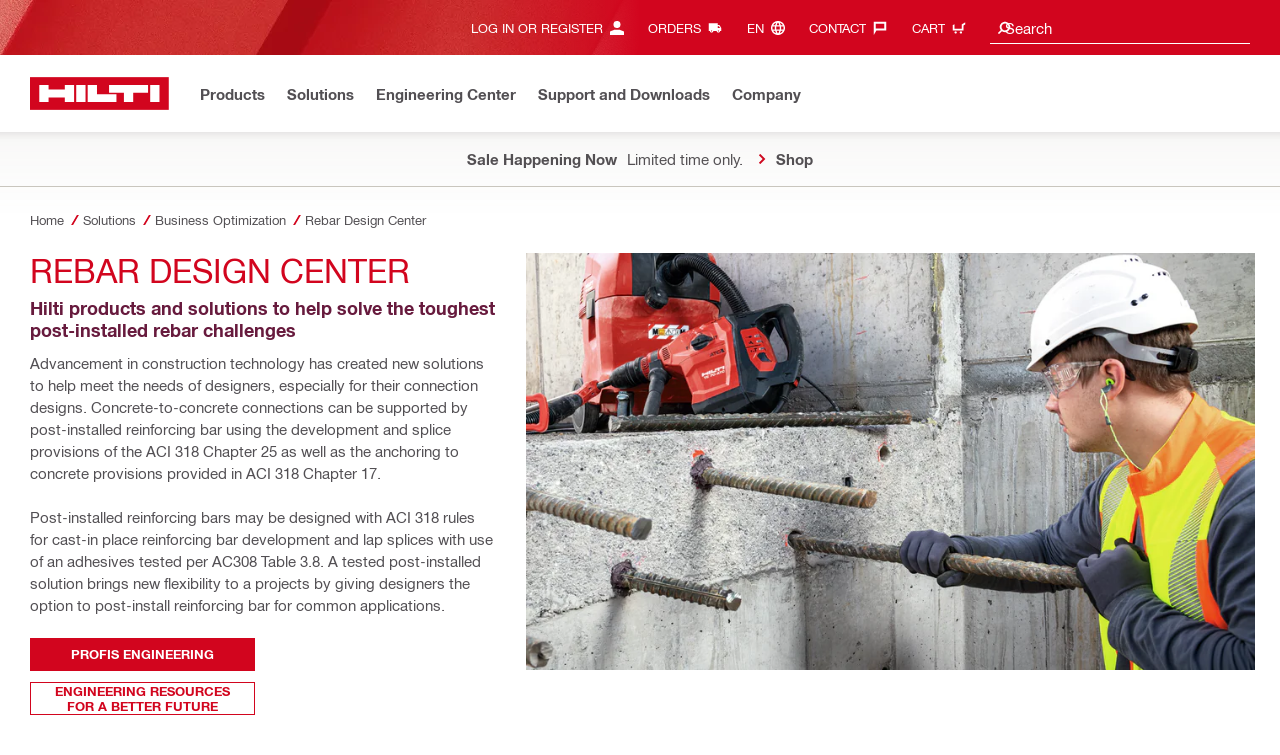

--- FILE ---
content_type: text/html; charset=utf-8
request_url: https://www.hilti.ca/content/hilti/W1/CA/en/business/business/engineering/rebar.html
body_size: 30372
content:
<!DOCTYPE html>
<html class="aem_footer_nav_xf aem_homepage_smartbar cms_editorial_feature contentful_header_footer contentful_homepage ldt_account_id_on_send_us_a_message_form ldt_add_cookies_for_token_refresh_for_am ldt_add_to_cart_from_spa_pages ldt_add_to_cart_mpis_validation ldt_aem_angular_integration ldt_aem_angular_recommended_products ldt_aem_child_section_full_width_grid ldt_aem_css_overlay_component ldt_aem_full_homepage ldt_aem_links_scrollto_anchors ldt_aem_mobile_table ldt_aem_product_editorial_xf_css ldt_aem_retrieve_gtm_didomi_from_universal ldt_align_page_margins ldt_block_myaccount_change_email ldt_cart_conversion_tracking ldt_cart_convert_from_tod ldt_cart_encoded_items ldt_ccmsv2_currency ldt_checkout_asiapay_for_nb_block ldt_checkout_mpis_migration ldt_checkout_shipping_conditions ldt_checkout_shipto_otp ldt_checkout_spa_routes ldt_cloud_auth_verify ldt_cnc_weblate ldt_configuration_v2 ldt_consent_collection_via_registration_service ldt_consent_tracking_on_registration_success ldt_consumable_subscription ldt_consumable_subscription_change_history ldt_consumable_subscription_change_payment_details ldt_consumable_subscription_management_portal ldt_consumable_subscription_orders ldt_consumable_subscription_po_number ldt_consumable_subscription_withdrawal ldt_consumables_subscription_auth_finance ldt_consumables_subscription_order_confirmation ldt_consumables_subscription_quick_checkout ldt_consumables_subscription_quick_checkout_eta ldt_consumables_subscription_reporting ldt_convert_price_for_price_basis ldt_country_code_authorization_call ldt_country_location_modal ldt_cxml_fleet_entry ldt_cxml_soft_sub_entry ldt_delete_items_before_external_add_to_cart ldt_der_extended_join_account_text ldt_display_consent_checkbox_on_unified_registration ldt_display_country_name_on_registration_step3 ldt_domain_email_recognition ldt_domain_email_recognition_switch_to_store_config ldt_dp_guest_checkout_order_export ldt_dual_currency_migration ldt_emails_retry_sending_on_failure ldt_enable_eclass_classification ldt_escape_ids_xml ldt_evouchers ldt_evouchers_pii ldt_evouchers_winter_weeks ldt_finhub_use_mpis ldt_form_complete_url ldt_get_default_accounts ldt_global_registration_redirection_flag ldt_grid_contentful ldt_guest_checkout_guidance_infobox ldt_hc_employee_id_header ldt_hdms_apigw_domain_check_clientside ldt_hdms_compare_overlay ldt_hdms_customer_connectivity_services ldt_hdms_favorite_list_add_message ldt_hdms_favorite_list_product_replacements ldt_hdms_favorite_list_use_new_details_page ldt_hdms_favorite_lists_overview_refactor ldt_hdms_favorite_lists_quantity_input_unit ldt_hdms_ga_performance ldt_hdms_recently_purchased_items_filters ldt_hide_price_on_product_recommendations ldt_ids_punchout_oauth_call_pwd_param ldt_idspunchout_delete_cart ldt_ignite_resend_invoice ldt_include_query_params_to_silent_login_state_for_am ldt_limit_product_reco_appearance ldt_load_recaptcha_script_on_contact_center_open ldt_location_banner_disable_timestamp_rule ldt_mif_use_mpis ldt_multi_currency_query_switch ldt_ngc_myaccount_login_password_page ldt_ngc_request_user_management_activation_email ldt_ngc_request_user_management_contact_deletion_email ldt_ngc_scan_shop ldt_ngc_send_us_a_message_email ldt_optimized_suggested_action_flyout_rules ldt_order_history_display_fleet_tod ldt_order_history_reason ldt_pdp_autoscaler_enabled ldt_pdp_import_multithreaded ldt_pdp_import_multithreaded_processing ldt_pdp_import_running_flag ldt_peak_tool_am_ordering ldt_product_list_page_marketing_consent ldt_product_page_autosuggest_fix ldt_product_page_demo_request_email ldt_product_page_flexible_billing_cycle ldt_product_page_hide_view_online_link ldt_product_page_new_prices_api ldt_product_page_performance ldt_product_page_performance_v2 ldt_product_page_revamp2 ldt_product_recommendations_add_to_cart_overlay ldt_punchout_cart_cookie ldt_punchout_cookie_check ldt_punchout_dynamic_login ldt_punchout_oauth_call ldt_punchout_page ldt_punchout_sso_cookie ldt_quick_checkout ldt_quick_checkout_billto_alternative_strategy ldt_quick_checkout_cart_calculation_state ldt_quick_checkout_quote_conversion ldt_quick_checkout_shipto_alternative_strategy ldt_quick_item_entry_hp_loading_animation ldt_redirect_to_correct_categories_structure ldt_reduce_sap_dp_init_calls_vouchers ldt_registration_guard_user_type_check_enhancement ldt_resend_delivery_note_email ldt_scalable_guest_checkout_address_validation ldt_search_on_der_page ldt_search_reranking_permanent ldt_sequential_registration_guards ldt_skip_deprecated_login_warning_popup ldt_storage_configurator_page ldt_storage_configurator_show_dimensions ldt_storage_configurator_show_prices ldt_storage_configurator_stacked_dimensions ldt_subscription_portal_smart ldt_subscription_request_demo_link ldt_subscription_th_calendar ldt_subscritpion_cancel_fixed_time ldt_subscritpion_restart_trial ldt_subscritpion_smart_confirmation_message ldt_suggest_user_location_flyout ldt_sync_contact_id_cookie_for_am ldt_sync_customer_id_cookie_for_am ldt_tod_mobile_app ldt_tod_ordering ldt_tod_quick_checkout ldt_tpm_econtracting_flexible_billing ldt_tpm_hdms_change_cost_center_process_v2 ldt_tpm_hdms_change_tool_labels_process_v2 ldt_tpm_hdms_fast_tools_exchange_process_email_v2 ldt_tpm_hdms_global_labelling_component_improvements ldt_tpm_hdms_repair_tracking_edit_pickup ldt_tpm_hdms_repair_tracking_edit_pickup_v2 ldt_tpm_hdms_repair_tracking_po_document_v2 ldt_tpm_hdms_tools_change_labels_process_email_v2 ldt_tpm_hdms_tools_cost_center_process_email_v2 ldt_tpm_hdms_tools_extend_children_serial_number ldt_tpm_hdms_tools_extend_process_v2 ldt_tpm_hdms_tools_lost_stolen_process_email_v2 ldt_tpm_hdms_tools_lost_stolen_process_v2 ldt_tpm_hdms_tools_renew_delivery_type ldt_tpm_hdms_tools_renew_process_email_v2 ldt_tpm_hdms_tools_renew_process_v2 ldt_tpm_hdms_tools_reorder_labels_process_email_v2 ldt_tpm_hdms_tools_reorder_labels_process_v2 ldt_tpm_hdms_tools_repair_status_prokit ldt_use_pricev2_street_prices_s4 ldt_use_replace_cart_mutation ldt_voucher_cleanup_cart_page" lang="en-CA" dir="ltr" data-site-type="market">
    
        <head>
    
    

    
    <script defer="defer" type="text/javascript" src="https://rum.hlx.page/.rum/@adobe/helix-rum-js@%5E2/dist/rum-standalone.js" data-routing="env=prod,tier=publish,ams=Hilti"></script>
<script type="text/javascript">
        var pageLanguage = "en_CA";
    </script>

    <meta charset="utf-8"/>
    <meta name="msvalidate.01" content="7AFBD1FEAB2044738C890D159C5F294C"/>
    <meta http-equiv="x-ua-compatible" content="ie=edge"/>
    <meta http-equiv="language" content="en_CA"/>
    
    <meta name="campaigns" content="hilti:campaigns/profis-unawareness"/>
    
    
  <meta name="robots" content="INDEX, FOLLOW"/>



      
    <link rel="alternate" hreflang="uk-UA" href="https://www.hilti.ua/content/hilti/EE/UA/uk/business/business/engineering/rebar.html"/>
  
    <link rel="alternate" hreflang="fr-CA" href="https://www.hilti.ca/content/hilti/W1/CA/fr/business/business/engineering/rebar.html"/>
  
    <link rel="alternate" hreflang="en-CA" href="https://www.hilti.ca/content/hilti/W1/CA/en/business/business/engineering/rebar.html"/>
  
    <link rel="alternate" hreflang="en-US" href="https://www.hilti.com/content/hilti/W1/US/en/business/business/engineering/rebar.html"/>
  


    
    
<script src="/etc.clientlibs/hilti/clientlibs/aem-user-details-loader.min.cb082b07f710d14bc30a606b721039e5.js"></script>




    
    <script type="application/javascript">
        window.dataLayer = window.dataLayer || [];
        window.pageTrackingData = {"templateType":"contentPage","EditorialContentMain":"business","EditorialContentSub":"business"}
    </script>
    


    

    
    
    
    <link rel="canonical" href="https://www.hilti.ca/content/hilti/W1/CA/en/business/business/engineering/rebar.html"/>
    
    <meta property="og:title" content="Rebar Design Center"/>
    <meta property="og:type" content="website"/>
    <meta property="og:url" content="https://www.hilti.ca/content/hilti/W1/CA/en/business/business/engineering/rebar.html"/>
    <meta property="og:image" content="https://www.hilti.ca/content/dam/urgent-folder/global/Hilti_SM_SquareLogo_2.png"/>
    <meta property="og:description" content="Hilti products and solutions for the toughest post-installed rebar challenges for starter bars, tension lap splices, and shear dowels."/>


    
    
<title>Rebar Design Center - Hilti Canada</title>

<meta name="author" content="Hilti Canada"/>
<meta name="description" content="Hilti products and solutions for the toughest post-installed rebar challenges for starter bars, tension lap splices, and shear dowels."/>
<meta name="keywords" content="Rebar Design Center, post-installed rebar, anchoring rebar in concrete, starter bars, tension lap splice, shear dowel"/>
    <meta name="csrf-token" content=""/>
    <meta name="viewport" content="width=device-width, height=device-height, initial-scale=1.0, maximum-scale=2"/>

    <meta name="apple-mobile-web-app-capable" content="yes"/>
    <meta name="apple-mobile-web-app-status-bar-style" content="black"/>

    
    
<link rel="stylesheet" href="/etc.clientlibs/hilti/clientlibs/hol/stylesheets/cl-styles-hol.min.6b4ad4d8db7d69d35d712cef9771cd82.css" type="text/css">



    

    

    
    
<link rel="stylesheet" href="/etc.clientlibs/hilti/clientlibs/components.min.e6977857da34807940c1e208127cec14.css" type="text/css">




    
    
<script src="/etc.clientlibs/hilti/clientlibs/hol/javascripts/cl-scripts-hol-head.min.9fc379c734f9965362952d215a9644fe.js"></script>



    
    
<script src="/etc.clientlibs/hilti/clientlibs/feature-toggle.min.1af6220888eb2da45466071b2a5d55e2.js"></script>




    <link rel="preload" href="/etc.clientlibs/hilti/clientlibs/resources/assets/stylesheets/fonts/iconfont.woff2" as="font" type="font/woff2" crossorigin="anonymous"/>

    <script>
        window.featureToggleEngine.initializeInPageToggles(
                {
                    inPageToggles: {"aem_footer_nav_xf":true,"aem_homepage_smartbar":true,"cms_editorial_feature":true,"contentful_header_footer":true,"contentful_homepage":true,"hilti-shop-country-list":{"enabled":false},"ldt_account_id_on_send_us_a_message_form":true,"ldt_add_cookies_for_token_refresh_for_am":true,"ldt_add_to_cart_from_spa_pages":true,"ldt_add_to_cart_mpis_validation":true,"ldt_aem_angular_integration":true,"ldt_aem_angular_recommended_products":true,"ldt_aem_child_section_full_width_grid":true,"ldt_aem_css_overlay_component":true,"ldt_aem_full_homepage":true,"ldt_aem_links_scrollto_anchors":true,"ldt_aem_mobile_table":true,"ldt_aem_product_editorial_xf_css":true,"ldt_aem_retrieve_gtm_didomi_from_universal":true,"ldt_align_page_margins":true,"ldt_block_myaccount_change_email":true,"ldt_cart_conversion_tracking":true,"ldt_cart_convert_from_tod":true,"ldt_cart_encoded_items":true,"ldt_ccmsv2_currency":true,"ldt_checkout_asiapay_for_nb_block":true,"ldt_checkout_mpis_migration":true,"ldt_checkout_shipping_conditions":true,"ldt_checkout_shipto_otp":true,"ldt_checkout_spa_routes":true,"ldt_cloud_auth_verify":true,"ldt_cnc_weblate":true,"ldt_configuration_v2":true,"ldt_consent_collection_via_registration_service":true,"ldt_consent_tracking_on_registration_success":true,"ldt_consumable_subscription":true,"ldt_consumable_subscription_change_history":true,"ldt_consumable_subscription_change_payment_details":true,"ldt_consumable_subscription_management_portal":true,"ldt_consumable_subscription_orders":true,"ldt_consumable_subscription_po_number":true,"ldt_consumable_subscription_withdrawal":true,"ldt_consumables_subscription_auth_finance":true,"ldt_consumables_subscription_order_confirmation":true,"ldt_consumables_subscription_quick_checkout":true,"ldt_consumables_subscription_quick_checkout_eta":true,"ldt_consumables_subscription_reporting":true,"ldt_convert_price_for_price_basis":true,"ldt_country_code_authorization_call":true,"ldt_country_location_modal":true,"ldt_cxml_fleet_entry":true,"ldt_cxml_soft_sub_entry":true,"ldt_delete_items_before_external_add_to_cart":true,"ldt_der_extended_join_account_text":true,"ldt_display_consent_checkbox_on_unified_registration":true,"ldt_display_country_name_on_registration_step3":true,"ldt_domain_email_recognition":true,"ldt_domain_email_recognition_switch_to_store_config":true,"ldt_dp_guest_checkout_order_export":true,"ldt_dual_currency_migration":true,"ldt_emails_retry_sending_on_failure":true,"ldt_enable_eclass_classification":true,"ldt_escape_ids_xml":true,"ldt_evouchers":true,"ldt_evouchers_pii":true,"ldt_evouchers_winter_weeks":true,"ldt_finhub_use_mpis":true,"ldt_form_complete_url":true,"ldt_get_default_accounts":true,"ldt_global_registration_redirection_flag":true,"ldt_grid_contentful":true,"ldt_guest_checkout_guidance_infobox":true,"ldt_hc_employee_id_header":true,"ldt_hdms_apigw_domain_check_clientside":true,"ldt_hdms_compare_overlay":true,"ldt_hdms_customer_connectivity_services":true,"ldt_hdms_favorite_list_add_message":true,"ldt_hdms_favorite_list_product_replacements":true,"ldt_hdms_favorite_list_use_new_details_page":true,"ldt_hdms_favorite_lists_overview_refactor":true,"ldt_hdms_favorite_lists_quantity_input_unit":true,"ldt_hdms_ga_performance":true,"ldt_hdms_recently_purchased_items_filters":true,"ldt_hide_price_on_product_recommendations":true,"ldt_ids_punchout_oauth_call_pwd_param":true,"ldt_idspunchout_delete_cart":true,"ldt_ignite_resend_invoice":true,"ldt_include_query_params_to_silent_login_state_for_am":true,"ldt_limit_product_reco_appearance":true,"ldt_load_recaptcha_script_on_contact_center_open":true,"ldt_location_banner_disable_timestamp_rule":true,"ldt_mif_use_mpis":true,"ldt_multi_currency_query_switch":true,"ldt_ngc_myaccount_login_password_page":true,"ldt_ngc_request_user_management_activation_email":true,"ldt_ngc_request_user_management_contact_deletion_email":true,"ldt_ngc_scan_shop":true,"ldt_ngc_send_us_a_message_email":true,"ldt_optimized_suggested_action_flyout_rules":true,"ldt_order_history_display_fleet_tod":true,"ldt_order_history_reason":true,"ldt_pdp_autoscaler_enabled":true,"ldt_pdp_import_multithreaded":true,"ldt_pdp_import_multithreaded_processing":true,"ldt_pdp_import_nbr_persister_threads":16,"ldt_pdp_import_nbr_processor_threads":10,"ldt_pdp_import_running_flag":true,"ldt_peak_tool_am_ordering":true,"ldt_product_list_page_marketing_consent":true,"ldt_product_page_autosuggest_fix":true,"ldt_product_page_demo_request_email":true,"ldt_product_page_flexible_billing_cycle":true,"ldt_product_page_hide_view_online_link":true,"ldt_product_page_new_prices_api":true,"ldt_product_page_performance":true,"ldt_product_page_performance_v2":true,"ldt_product_page_revamp2":true,"ldt_product_recommendations_add_to_cart_overlay":true,"ldt_punchout_cart_cookie":true,"ldt_punchout_cookie_check":true,"ldt_punchout_dynamic_login":true,"ldt_punchout_oauth_call":true,"ldt_punchout_page":true,"ldt_punchout_sso_cookie":true,"ldt_quick_checkout":true,"ldt_quick_checkout_billto_alternative_strategy":true,"ldt_quick_checkout_cart_calculation_state":true,"ldt_quick_checkout_quote_conversion":true,"ldt_quick_checkout_shipto_alternative_strategy":true,"ldt_quick_item_entry_hp_loading_animation":true,"ldt_redirect_to_correct_categories_structure":true,"ldt_reduce_sap_dp_init_calls_vouchers":true,"ldt_registration_guard_user_type_check_enhancement":true,"ldt_resend_delivery_note_email":true,"ldt_rum_config":{"sSampleRate":30,"tLongTasks":true,"tResources":true,"tSampleRate":10},"ldt_scalable_guest_checkout_address_validation":true,"ldt_search_on_der_page":true,"ldt_search_reranking_permanent":true,"ldt_sequential_registration_guards":true,"ldt_skip_deprecated_login_warning_popup":true,"ldt_storage_configurator_page":true,"ldt_storage_configurator_show_dimensions":true,"ldt_storage_configurator_show_prices":true,"ldt_storage_configurator_stacked_dimensions":true,"ldt_subscription_portal_smart":true,"ldt_subscription_request_demo_link":true,"ldt_subscription_th_calendar":true,"ldt_subscritpion_cancel_fixed_time":true,"ldt_subscritpion_restart_trial":true,"ldt_subscritpion_smart_confirmation_message":true,"ldt_suggest_user_location_flyout":true,"ldt_sync_contact_id_cookie_for_am":true,"ldt_sync_customer_id_cookie_for_am":true,"ldt_tod_mobile_app":true,"ldt_tod_ordering":true,"ldt_tod_quick_checkout":true,"ldt_tpm_econtracting_flexible_billing":true,"ldt_tpm_hdms_change_cost_center_process_v2":true,"ldt_tpm_hdms_change_tool_labels_process_v2":true,"ldt_tpm_hdms_fast_tools_exchange_process_email_v2":true,"ldt_tpm_hdms_global_labelling_component_improvements":true,"ldt_tpm_hdms_repair_tracking_edit_pickup":true,"ldt_tpm_hdms_repair_tracking_edit_pickup_v2":true,"ldt_tpm_hdms_repair_tracking_po_document_v2":true,"ldt_tpm_hdms_tools_change_labels_process_email_v2":true,"ldt_tpm_hdms_tools_cost_center_process_email_v2":true,"ldt_tpm_hdms_tools_extend_children_serial_number":true,"ldt_tpm_hdms_tools_extend_process_v2":true,"ldt_tpm_hdms_tools_lost_stolen_process_email_v2":true,"ldt_tpm_hdms_tools_lost_stolen_process_v2":true,"ldt_tpm_hdms_tools_renew_delivery_type":true,"ldt_tpm_hdms_tools_renew_process_email_v2":true,"ldt_tpm_hdms_tools_renew_process_v2":true,"ldt_tpm_hdms_tools_reorder_labels_process_email_v2":true,"ldt_tpm_hdms_tools_reorder_labels_process_v2":true,"ldt_tpm_hdms_tools_repair_status_prokit":true,"ldt_use_pricev2_street_prices_s4":true,"ldt_use_replace_cart_mutation":true,"ldt_voucher_cleanup_cart_page":true}
                }
        );
    </script>

    
    
    
    

    


    

    

    <link rel="stylesheet" type="text/css" href="/etc.clientlibs/hilti/clientlibs/hol/stylesheets/cl-styles-print.min.6c85b9811d9fdcced983bd07945fc31f.css" media="print"/>

    
        <script class="ng-star-inserted">
      (function(h,o,u,n,d){h=h[d]=h[d]||{q:[],onReady:function(c){h.q.push(c);}};
      d=o.createElement(u);d.async=1;d.src=n;n=o.getElementsByTagName(u)[0];n.parentNode.insertBefore(d,n);
      })(window,document,'script','https://www.datadoghq-browser-agent.com/eu1/v5/datadog-rum-slim.js','DD_RUM');
      (w => {w.DD_RUM.onReady(() => {
        w.DD_RUM.init({
          clientToken: '-',
          applicationId: 'a8e90d17-8a7a-46e6-9c5a-edc6c7137511',
          service: 'hol-prod',
          env: 'prod',
          version: 'r2026-03-hf1',
          site: 'datadoghq.eu',
          sessionSampleRate: 30,
          sessionReplaySampleRate: 0,
          telemetrySampleRate: 0,
          trackResources: true,
          trackLongTasks: true,
          traceSampleRate: 10,
          traceContextInjection: 'sampled',
          trackingConsent: 'not-granted',
          enableExperimentalFeatures: [],
          proxy: options => {
            const params = new URLSearchParams(options.parameters);
            params.delete('dd-api-key');
            return `${window.origin}/telemetry/rum${options.path}?${params.toString()}`;
          },
          allowedTracingUrls: [
            { match: /^https:\/\/[a-z0-9\.-]+\.hilti\.(?:co\.|com\.)*[a-z]{2,3}/i, propagatorTypes: ['tracecontext'] }
          ]
        });
      });
      })(window);
      </script><script id="didomiScript" class="ng-star-inserted">
      window.gdprAppliesGlobally=true;(function(){function a(e){if(!window.frames[e]){if(document.body&&document.body.firstChild){var t=document.body;
      var n=document.createElement("iframe");n.style.display="none";n.name=e;n.title=e;t.insertBefore(n,t.firstChild)}
      else{setTimeout(function(){a(e)},5)}}}function e(n,r,o,c,s){function e(e,t,n,a){if(typeof n!=="function"){return}if(!window[r]){window[r]=[]}var i=false;
      if(s){i=s(e,t,n)}if(!i){window[r].push({command:e,parameter:t,callback:n,version:a})}}e.stub=true;
      function t(a){if(!window[n]||window[n].stub!==true){return}if(!a.data){return}
      var i=typeof a.data==="string";var e;try{e=i?JSON.parse(a.data):a.data}catch(t){return}if(e[o]){var r=e[o];window[n](r.command,r.parameter,function(e,t){
      var n={};n[c]={returnValue:e,success:t,callId:r.callId};a.source.postMessage(i?JSON.stringify(n):n,"*")},r.version)}}
      if(typeof window[n]!=="function"){window[n]=e;if(window.addEventListener){window.addEventListener("message",t,false)}else{window.attachEvent("onmessage",t)}}}
      e("__tcfapi","__tcfapiBuffer","__tcfapiCall","__tcfapiReturn");a("__tcfapiLocator");(function(e){
      var t=document.createElement("script");t.id="spcloader";t.type="text/javascript";t.async=true;
      t.src="https://sdk.privacy-center.org/"+e+"/loader.js?target="+document.location.hostname;t.charset="utf-8";var n=document.getElementsByTagName("script")[0];
      n.parentNode.insertBefore(t,n)})("f1c7437c-9b22-4112-8e35-4a9f829a423d")})();

      window.didomiConfig = {
        languages: {
          enabled: ['en'],
          default: 'en'
        },
        
        app: {
          privacyPolicyURL: 'https://www.hilti.ca/content/hilti/W1/CA/en/company/legal-and-footer-information/privacy-policy.html#noPopup',
        },
        user: {
          bots: {
            consentRequired: false,
            types: ['crawlers', 'performance']
          }
        }
      }
    </script>
    
    
    
    
    <link rel="icon" type="image/x-icon" href="/static/ui/assets/images/favicon.ico">
    <link rel="shortcut icon" type="image/x-icon" href="/static/ui/assets/images/favicon.ico">
    <link rel="apple-touch-icon" href="/static/ui/assets/images/hilti-icon-180.png">
    <link rel="preload" href="/static/ui/assets/fonts/HiltiRoman-latin.woff2" as="font" type="font/woff2" crossorigin="anonymous">
    <link rel="preload" href="/static/ui/assets/fonts/HiltiBold-latin.woff2" as="font" type="font/woff2" crossorigin="anonymous">
    <link rel="stylesheet" href="/static/ui/assets/fonts/fonts.css" crossorigin="anonymous">
  <link rel="stylesheet" href="/static/ui/contents/R2026-03-HF1/styles.css"><script>
      window.dataLayer = [];
    </script><script id="gtmScript">
      (function(w,d,s,l,i){w[l]=w[l]||[];w[l].push({'gtm.start':
      new Date().getTime(),event:'gtm.js'});var f=d.getElementsByTagName(s)[0],
      j=d.createElement(s),dl=l!='dataLayer'?'&l='+l:'';j.async=true;j.src=
      '//www.googletagmanager.com/gtm.js?id='+i+dl;var n=d.querySelector('[nonce]');
      n&&j.setAttribute('nonce',n.nonce||n.getAttribute('nonce'));f.parentNode.insertBefore(j,f);
      })(window,document,'script','dataLayer','GTM-NTT568');
    </script><script>
    document.addEventListener('readystatechange',() =>
      document.body.style.setProperty('--scrollbar-width',`${window.innerWidth-document.body.clientWidth}px`),{once:true}
    );
    </script><style ng-app-id="hdms-website">[_nghost-hdms-website-c3895278206]{display:contents}</style><style ng-app-id="hdms-website">[_nghost-hdms-website-c1240066373]{display:block}</style><style ng-app-id="hdms-website">[_nghost-hdms-website-c446162324]{display:block}[_nghost-hdms-website-c446162324]   .bg-red-gradient[_ngcontent-hdms-website-c446162324]{background-image:linear-gradient(180deg,#bd051c 0,#d2051e 8.25rem)}[_nghost-hdms-website-c446162324]   .bg-red-gradient.link-columns[_ngcontent-hdms-website-c446162324]{box-shadow:inset 0 .625rem .625rem -.625rem #00000026}@media (min-width: 90rem){[_nghost-hdms-website-c446162324]   .bg-red-gradient.link-columns[_ngcontent-hdms-website-c446162324]{box-shadow:inset .625rem 0 .625rem -.625rem #00000026}:root[dir=rtl]   [_nghost-hdms-website-c446162324]   .bg-red-gradient.link-columns[_ngcontent-hdms-website-c446162324]{box-shadow:inset -.625rem 0 .625rem -.625rem #00000026}}[_nghost-hdms-website-c446162324]   .bg-box[_ngcontent-hdms-website-c446162324]{position:relative}[_nghost-hdms-website-c446162324]   .bg-box[_ngcontent-hdms-website-c446162324]:before{content:"";display:block;position:absolute;inset-inline-start:0;height:100%;width:100%;background-position:-20rem -2.0625rem;background-image:var(--bg-toolbox-image-url)}:root[dir=rtl]   [_nghost-hdms-website-c446162324]   .bg-box[_ngcontent-hdms-website-c446162324]:before{transform:scaleX(-1)}@media (min-width: 64rem){[_nghost-hdms-website-c446162324]   .bg-box[_ngcontent-hdms-website-c446162324]:before{background-position-x:-19.6875rem}}@media (min-width: 90rem){[_nghost-hdms-website-c446162324]   .bg-box[_ngcontent-hdms-website-c446162324]:before{width:50%;background-position:-16.875rem 0}}@media (min-width: 120rem){[_nghost-hdms-website-c446162324]   .bg-box[_ngcontent-hdms-website-c446162324]:before{background-position-x:calc(-16.875rem - ((120rem - 100vw)/2))}}[_nghost-hdms-website-c446162324]   .content-columns[_ngcontent-hdms-website-c446162324]{position:relative}@media (min-width: 90rem){[_nghost-hdms-website-c446162324]   .content-columns[_ngcontent-hdms-website-c446162324]{display:grid;grid-template-columns:calc(33% - 1.5625rem) auto}}[_nghost-hdms-website-c446162324]   .link-columns[_ngcontent-hdms-website-c446162324]{display:grid;grid-column-gap:2.5rem;padding-top:2.0625rem;padding-bottom:2.0625rem}@media (max-width: 89.99875rem){[_nghost-hdms-website-c446162324]   .link-columns[_ngcontent-hdms-website-c446162324]{margin-left:-1.875rem;margin-right:-1.875rem;padding-left:1.875rem;padding-right:1.875rem}}@media (max-width: 63.99875rem){[_nghost-hdms-website-c446162324]   .link-columns[_ngcontent-hdms-website-c446162324]{margin-left:-1.5625rem;margin-right:-1.5625rem;padding-left:1.5625rem;padding-right:1.5625rem}}@media (min-width: 64rem){[_nghost-hdms-website-c446162324]   .link-columns[_ngcontent-hdms-website-c446162324]{grid-template-columns:1fr 1fr 1fr 1fr;padding-top:2.75rem;padding-bottom:2.0625rem}}@media (min-width: 90rem){[_nghost-hdms-website-c446162324]   .link-columns[_ngcontent-hdms-website-c446162324]{padding-inline-start:2.5rem}}[_nghost-hdms-website-c446162324]   .basic-link-container[_ngcontent-hdms-website-c446162324]   li[_ngcontent-hdms-website-c446162324]{display:flex;margin-bottom:.6875rem}[_nghost-hdms-website-c446162324]   .basic-link-container[_ngcontent-hdms-website-c446162324]   a.basic-link[_ngcontent-hdms-website-c446162324]{font-weight:400;font-size:.8125rem;line-height:1.375rem;text-decoration:none}[_nghost-hdms-website-c446162324]   .basic-link-container[_ngcontent-hdms-website-c446162324]   a.basic-link[_ngcontent-hdms-website-c446162324]:hover, [_nghost-hdms-website-c446162324]   .basic-link-container[_ngcontent-hdms-website-c446162324]   a.basic-link[_ngcontent-hdms-website-c446162324]:focus{text-decoration:underline}@media (min-width: 64rem){[_nghost-hdms-website-c446162324]   .basic-link-container[_ngcontent-hdms-website-c446162324]{display:flex;flex-direction:row;flex-wrap:wrap}[_nghost-hdms-website-c446162324]   .basic-link-container[_ngcontent-hdms-website-c446162324]   li[_ngcontent-hdms-website-c446162324]{margin-bottom:0}}.modal-open[_nghost-hdms-website-c446162324]   .footer-contents[_ngcontent-hdms-website-c446162324], .modal-open   [_nghost-hdms-website-c446162324]   .footer-contents[_ngcontent-hdms-website-c446162324]{width:100vw;padding-inline-end:var(--scrollbar-width, 15px)}</style><style ng-app-id="hdms-website">[_nghost-hdms-website-c1763463198]{display:none}@media screen and (min-width: 64rem){.global-banner-container[_nghost-hdms-website-c1763463198]{display:block}}.hdms-page-preloader-active.navigate:not(.modal-open)[_nghost-hdms-website-c1763463198], .hdms-page-preloader-active.navigate:not(.modal-open)   [_nghost-hdms-website-c1763463198]{z-index:10000;position:relative}</style><style ng-app-id="hdms-website">[_nghost-hdms-website-c1527363692]{display:block;width:100%;background-color:#fff;box-shadow:0 -.625rem .625rem .625rem #00000026}@media print{[_nghost-hdms-website-c1527363692]{box-shadow:none!important}}.shrd-pf-ft-page-header[_nghost-hdms-website-c1527363692]{top:0;z-index:1005}@media screen and (max-height: 40.5625rem) and (min-width: 64rem){[_nghost-hdms-website-c1527363692]{top:unset!important}}[_nghost-hdms-website-c1527363692]   .skip-main-btn[_ngcontent-hdms-website-c1527363692]{z-index:1006}[_nghost-hdms-website-c1527363692]   .header-strip-wrapper[_ngcontent-hdms-website-c1527363692]{height:3.4375rem}@media (max-width: 63.99875rem){[_nghost-hdms-website-c1527363692]   .header-strip-wrapper[_ngcontent-hdms-website-c1527363692]{align-items:center;display:flex}}@media (min-width: 64rem){[_nghost-hdms-website-c1527363692]   .header-strip-wrapper[_ngcontent-hdms-website-c1527363692]{height:6.1875rem}}[_nghost-hdms-website-c1527363692]   .header-strip-wrapper.is-compressed[_ngcontent-hdms-website-c1527363692]{height:3.4375rem}[_nghost-hdms-website-c1527363692]   .header-strip-wrapper[_ngcontent-hdms-website-c1527363692]   .btn-show-nav[_ngcontent-hdms-website-c1527363692]{display:none}@media (min-width: 64rem){[_nghost-hdms-website-c1527363692]   .header-strip-wrapper[_ngcontent-hdms-website-c1527363692]   .btn-show-nav[_ngcontent-hdms-website-c1527363692]{display:flex;position:absolute;top:0;pointer-events:none;opacity:0;transform:translateY(-1.375rem);transition:transform .15s ease-out,opacity .15s ease-out;inset-inline-end:0}}@media (min-width: 64rem){.sticky-top-transition   .shrd-pf-ft-page-header[_nghost-hdms-website-c1527363692], [_nghost-hdms-website-c1527363692]   .primary-nav[_ngcontent-hdms-website-c1527363692], [_nghost-hdms-website-c1527363692]   .meta-nav[_ngcontent-hdms-website-c1527363692]{transition:transform .25s ease-out,opacity .25s ease-out}}[_nghost-hdms-website-c1527363692]   .nav-wrapper[_ngcontent-hdms-website-c1527363692]{flex:1 1 auto;position:relative}[_nghost-hdms-website-c1527363692]   .content-col-right[_ngcontent-hdms-website-c1527363692]{margin-inline-start:auto}[_nghost-hdms-website-c1527363692]   .bg-box[_ngcontent-hdms-website-c1527363692]{position:relative;background-color:#d2051e}[_nghost-hdms-website-c1527363692]   .bg-box[_ngcontent-hdms-website-c1527363692]:before{content:"";display:block;position:absolute;height:100%;inset-inline-start:0;background-image:linear-gradient(90deg,#d2051e00 72%,#d2051e),var(--bg-toolbox-sm-image-url);background-position-x:0,-10rem;width:75%}@media (min-width: 64rem){[_nghost-hdms-website-c1527363692]   .bg-box[_ngcontent-hdms-website-c1527363692]:before{width:50%}}@media (min-width: 90rem){[_nghost-hdms-website-c1527363692]   .bg-box[_ngcontent-hdms-website-c1527363692]:before{background-position-x:0,-6.875rem}}@media (min-width: 120rem){[_nghost-hdms-website-c1527363692]   .bg-box[_ngcontent-hdms-website-c1527363692]:before{background-position-x:0,calc(-6.875rem - ((120rem - 100vw)/2))}}:root[dir=rtl]   [_nghost-hdms-website-c1527363692]   .bg-box[_ngcontent-hdms-website-c1527363692]:before{transform:scaleX(-1)}[_nghost-hdms-website-c1527363692]   .bg-box.bg-box-mobile[_ngcontent-hdms-website-c1527363692]{display:flex;height:100%;width:100%}@media (min-width: 64rem){body.sticky-top-transition[_nghost-hdms-website-c1527363692]   .primary-nav-container[_ngcontent-hdms-website-c1527363692], body.sticky-top-transition   [_nghost-hdms-website-c1527363692]   .primary-nav-container[_ngcontent-hdms-website-c1527363692]{transition:transform .25s ease-out}body.sticky-top-transition[_nghost-hdms-website-c1527363692]   .header-strip-wrapper[_ngcontent-hdms-website-c1527363692], body.sticky-top-transition   [_nghost-hdms-website-c1527363692]   .header-strip-wrapper[_ngcontent-hdms-website-c1527363692]{transition:height .25s ease-out}}.hdms-page-preloader-active   [_nghost-hdms-website-c1527363692]{z-index:10001}body:not(.is-compressed-page-layout)[_nghost-hdms-website-c1527363692]   .primary-nav-container[_ngcontent-hdms-website-c1527363692], body:not(.is-compressed-page-layout)   [_nghost-hdms-website-c1527363692]   .primary-nav-container[_ngcontent-hdms-website-c1527363692]{padding-top:1.375rem}@media (min-width: 64rem){body:not(.is-compressed-page-layout)[_nghost-hdms-website-c1527363692]   .header-strip-wrapper[_ngcontent-hdms-website-c1527363692], body:not(.is-compressed-page-layout)   [_nghost-hdms-website-c1527363692]   .header-strip-wrapper[_ngcontent-hdms-website-c1527363692]{height:8.25rem}}@media (min-width: 90rem){body:not(.is-compressed-page-layout)[_nghost-hdms-website-c1527363692]   .skip-main-btn[_ngcontent-hdms-website-c1527363692], body:not(.is-compressed-page-layout)   [_nghost-hdms-website-c1527363692]   .skip-main-btn[_ngcontent-hdms-website-c1527363692]{margin-left:3.75rem!important}}@media (min-width: 120rem){body:not(.is-compressed-page-layout)[_nghost-hdms-website-c1527363692]   .skip-main-btn[_ngcontent-hdms-website-c1527363692], body:not(.is-compressed-page-layout)   [_nghost-hdms-website-c1527363692]   .skip-main-btn[_ngcontent-hdms-website-c1527363692]{margin-left:calc((120rem - 100vw + var(--scrollbar-width, 15px)) / 2 * -1 + 3.75rem)!important}}.is-compressed-page-layout[_nghost-hdms-website-c1527363692]   .header-strip-wrapper[_ngcontent-hdms-website-c1527363692], .is-compressed-page-layout   [_nghost-hdms-website-c1527363692]   .header-strip-wrapper[_ngcontent-hdms-website-c1527363692]{height:3.4375rem}.is-compressed-page-layout[_nghost-hdms-website-c1527363692], .is-compressed-page-layout   [_nghost-hdms-website-c1527363692], .is-compressed-page-layout[_nghost-hdms-website-c1527363692]   .primary-nav[_ngcontent-hdms-website-c1527363692], .is-compressed-page-layout   [_nghost-hdms-website-c1527363692]   .primary-nav[_ngcontent-hdms-website-c1527363692], .is-compressed-page-layout[_nghost-hdms-website-c1527363692]   .meta-nav[_ngcontent-hdms-website-c1527363692], .is-compressed-page-layout   [_nghost-hdms-website-c1527363692]   .meta-nav[_ngcontent-hdms-website-c1527363692]{transition:none}.header-minimized:not(.is-compressed-page-layout)[_nghost-hdms-website-c1527363692]   .primary-nav-container[_ngcontent-hdms-website-c1527363692], .header-minimized:not(.is-compressed-page-layout)   [_nghost-hdms-website-c1527363692]   .primary-nav-container[_ngcontent-hdms-website-c1527363692]{transform:translateY(.6875rem)}@media screen and (min-height: 40.625rem) and (min-width: 64rem){.header-minimized:not(.is-compressed-page-layout)[_nghost-hdms-website-c1527363692], .header-minimized:not(.is-compressed-page-layout)   [_nghost-hdms-website-c1527363692]{transform:translateY(-4.8125rem);transition-duration:.3s;transition-timing-function:ease-in-out;transition-property:transform}.header-minimized:not(.is-compressed-page-layout)[_nghost-hdms-website-c1527363692]   .meta-nav[_ngcontent-hdms-website-c1527363692], .header-minimized:not(.is-compressed-page-layout)   [_nghost-hdms-website-c1527363692]   .meta-nav[_ngcontent-hdms-website-c1527363692]{pointer-events:none;opacity:0;transition:transform 0s ease-out,opacity .25s ease-out}.header-minimized:not(.is-compressed-page-layout)[_nghost-hdms-website-c1527363692]:not(.full-transition-animation)   .meta-nav[_ngcontent-hdms-website-c1527363692], .header-minimized:not(.is-compressed-page-layout)   [_nghost-hdms-website-c1527363692]:not(.full-transition-animation)   .meta-nav[_ngcontent-hdms-website-c1527363692]{transform:translateY(2.75rem);transition:transform .25s ease-out .3s,opacity .25s ease-out}.header-minimized:not(.is-compressed-page-layout)[_nghost-hdms-website-c1527363692]   .primary-nav[_ngcontent-hdms-website-c1527363692], .header-minimized:not(.is-compressed-page-layout)   [_nghost-hdms-website-c1527363692]   .primary-nav[_ngcontent-hdms-website-c1527363692]{transition-duration:.3s;transition-timing-function:ease-in-out;transform:translate(-1.21rem)}.header-minimized:not(.is-compressed-page-layout)[_nghost-hdms-website-c1527363692]   .btn-show-nav[_ngcontent-hdms-website-c1527363692], .header-minimized:not(.is-compressed-page-layout)   [_nghost-hdms-website-c1527363692]   .btn-show-nav[_ngcontent-hdms-website-c1527363692]{pointer-events:unset;opacity:1;transform:translateY(0);transition-delay:.3s;transition-duration:.25s;transition-timing-function:cubic-bezier(.14,0,.47,1.39)}}@media screen and (min-height: 40.625rem) and (min-width: 64rem){[dir=rtl]   .header-minimized:not(.is-compressed-page-layout)[_nghost-hdms-website-c1527363692]   .primary-nav[_ngcontent-hdms-website-c1527363692], [dir=rtl]   .header-minimized:not(.is-compressed-page-layout)   [_nghost-hdms-website-c1527363692]   .primary-nav[_ngcontent-hdms-website-c1527363692]{transform:translate(1.21rem)}}.modal-open[_nghost-hdms-website-c1527363692]   .bg-box[_ngcontent-hdms-website-c1527363692], .modal-open   [_nghost-hdms-website-c1527363692]   .bg-box[_ngcontent-hdms-website-c1527363692]{width:100vw;padding-inline-end:var(--scrollbar-width, 15px)}</style><style ng-app-id="hdms-website">[_nghost-hdms-website-c3125685766]{display:none;color:#fff;z-index:1;position:relative;transition:transform .25s ease-out;box-shadow:0 -.625rem .625rem .625rem #00000026}[_nghost-hdms-website-c3125685766]   .is-qa-mode[_ngcontent-hdms-website-c3125685766]{background-color:#671a3d}[_nghost-hdms-website-c3125685766]   .is-ts-mode[_ngcontent-hdms-website-c3125685766]{background-color:#d2051e}[_nghost-hdms-website-c3125685766]   .logged-text[_ngcontent-hdms-website-c3125685766]{text-overflow:ellipsis;white-space:nowrap;overflow:hidden}@media screen and (min-height: 40.625rem){.header-minimized[_nghost-hdms-website-c3125685766], .header-minimized   [_nghost-hdms-website-c3125685766]{transition:transform .3s ease-in-out;transform:translateY(4.8125rem)}}.is-qa-mode[_nghost-hdms-website-c3125685766], .is-qa-mode   [_nghost-hdms-website-c3125685766], .is-ts-mode[_nghost-hdms-website-c3125685766], .is-ts-mode   [_nghost-hdms-website-c3125685766]{display:block}.link-evouchers[_ngcontent-hdms-website-c3125685766]{font-size:.8125rem}</style><style ng-app-id="hdms-website">.btn-tertiary-option[_nghost-hdms-website-c3730675470], .btn-tertiary-option   [_nghost-hdms-website-c3730675470], .btn-tertiary-minor-borderless-neutraldark[_nghost-hdms-website-c3730675470], .btn-tertiary-minor-borderless-neutraldark   [_nghost-hdms-website-c3730675470], .btn-tertiary-minor[_nghost-hdms-website-c3730675470], .btn-tertiary-minor   [_nghost-hdms-website-c3730675470], .btn-tertiary-minor-borderless[_nghost-hdms-website-c3730675470], .btn-tertiary-minor-borderless   [_nghost-hdms-website-c3730675470], .btn-tertiary-major[_nghost-hdms-website-c3730675470], .btn-tertiary-major   [_nghost-hdms-website-c3730675470], .svg-icon-border[_nghost-hdms-website-c3730675470]{width:2.0625rem;min-width:2.0625rem;height:2.0625rem;display:inline-flex;align-items:center;justify-content:center;border:.0625rem solid #cbc8c1;border-radius:0}[_nghost-hdms-website-c3730675470]{display:inline-block;line-height:0;color:var(--svg-host-color, inherit);fill:var(--svg-host-color, currentColor);transition:color .25s,fill .25s}[_nghost-hdms-website-c3730675470]   .svg-icon[_ngcontent-hdms-website-c3730675470]{display:inline-block;width:1.125rem;height:1.125rem;line-height:inherit;color:var(--svg-icon-color, inherit);fill:var(--svg-icon-color, currentColor)}[_nghost-hdms-website-c3730675470]   .svg-icon.inherit-color[_ngcontent-hdms-website-c3730675470]{color:inherit!important;fill:currentColor!important}[_nghost-hdms-website-c3730675470]   .svg-icon-size-small[_ngcontent-hdms-website-c3730675470]{padding:.125rem}[_nghost-hdms-website-c3730675470]   .svg-icon-size-scalable[_ngcontent-hdms-website-c3730675470]{padding:15%}@media (max-width: 63.99875rem){[_nghost-hdms-website-c3730675470]   .svg-icon-size-responsive[_ngcontent-hdms-website-c3730675470]{padding:0}}.shrd-uic-text   [_nghost-hdms-website-c3730675470]   .svg-icon[_ngcontent-hdms-website-c3730675470]{flex-shrink:0}.shrd-uic-text   [_nghost-hdms-website-c3730675470]:first-child{margin-inline-end:.3125rem}.shrd-uic-text   [_nghost-hdms-website-c3730675470]:nth-child(n+2){margin-inline-start:.3125rem}.btn   [_nghost-hdms-website-c3730675470]{transition:background-color .25s linear}@media (prefers-reduced-motion: reduce){.btn   [_nghost-hdms-website-c3730675470]{transition:none}}.btn   [_nghost-hdms-website-c3730675470]   .svg-icon[_ngcontent-hdms-website-c3730675470]{pointer-events:none}@media (max-width: 63.99875rem){.btn-tertiary-major   [_nghost-hdms-website-c3730675470]:not(.keep-dimensions), .btn-tertiary-minor   [_nghost-hdms-website-c3730675470]:not(.keep-dimensions), .btn-tertiary-minor-borderless   [_nghost-hdms-website-c3730675470]:not(.keep-dimensions), .btn-tertiary-option   [_nghost-hdms-website-c3730675470]:not(.keep-dimensions), .btn-tertiary-minor-borderless-neutraldark   [_nghost-hdms-website-c3730675470]:not(.keep-dimensions){height:2.75rem;width:2.75rem;min-width:2.75rem}}.message-close-btn.btn-tertiary-minor[_nghost-hdms-website-c3730675470]   .svg-icon[_ngcontent-hdms-website-c3730675470], .message-close-btn.btn-tertiary-minor   [_nghost-hdms-website-c3730675470]   .svg-icon[_ngcontent-hdms-website-c3730675470], .info-box-close-btn.btn-tertiary-minor[_nghost-hdms-website-c3730675470]   .svg-icon[_ngcontent-hdms-website-c3730675470], .info-box-close-btn.btn-tertiary-minor   [_nghost-hdms-website-c3730675470]   .svg-icon[_ngcontent-hdms-website-c3730675470]{--svg-icon-color: #524f53 !important}.message-close-btn.btn-tertiary-minor:hover[_nghost-hdms-website-c3730675470]   .svg-icon[_ngcontent-hdms-website-c3730675470], .message-close-btn.btn-tertiary-minor:hover   [_nghost-hdms-website-c3730675470]   .svg-icon[_ngcontent-hdms-website-c3730675470], .info-box-close-btn.btn-tertiary-minor:hover[_nghost-hdms-website-c3730675470]   .svg-icon[_ngcontent-hdms-website-c3730675470], .info-box-close-btn.btn-tertiary-minor:hover   [_nghost-hdms-website-c3730675470]   .svg-icon[_ngcontent-hdms-website-c3730675470]{--svg-icon-color: #ab0115 !important}.btn-dropdown:active[_nghost-hdms-website-c3730675470]   .svg-icon[_ngcontent-hdms-website-c3730675470], .btn-dropdown:active   [_nghost-hdms-website-c3730675470]   .svg-icon[_ngcontent-hdms-website-c3730675470]{transform:rotate(180deg)}.btn-tertiary[_nghost-hdms-website-c3730675470]   .svg-icon[_ngcontent-hdms-website-c3730675470], .btn-tertiary   [_nghost-hdms-website-c3730675470]   .svg-icon[_ngcontent-hdms-website-c3730675470], .btn-tertiary-flyout[_nghost-hdms-website-c3730675470]   .svg-icon[_ngcontent-hdms-website-c3730675470], .btn-tertiary-flyout   [_nghost-hdms-website-c3730675470]   .svg-icon[_ngcontent-hdms-website-c3730675470], .btn-tertiary-trivial-text-bold[_nghost-hdms-website-c3730675470]   .svg-icon[_ngcontent-hdms-website-c3730675470], .btn-tertiary-trivial-text-bold   [_nghost-hdms-website-c3730675470]   .svg-icon[_ngcontent-hdms-website-c3730675470]{--svg-icon-color: #d2051e}.btn-tertiary.selected[_nghost-hdms-website-c3730675470]   .svg-icon[_ngcontent-hdms-website-c3730675470], .btn-tertiary.selected   [_nghost-hdms-website-c3730675470]   .svg-icon[_ngcontent-hdms-website-c3730675470], .btn-tertiary-flyout.selected[_nghost-hdms-website-c3730675470]   .svg-icon[_ngcontent-hdms-website-c3730675470], .btn-tertiary-flyout.selected   [_nghost-hdms-website-c3730675470]   .svg-icon[_ngcontent-hdms-website-c3730675470], .btn-tertiary-trivial-text-bold.selected[_nghost-hdms-website-c3730675470]   .svg-icon[_ngcontent-hdms-website-c3730675470], .btn-tertiary-trivial-text-bold.selected   [_nghost-hdms-website-c3730675470]   .svg-icon[_ngcontent-hdms-website-c3730675470]{--svg-icon-color: #d2051e}.btn-tertiary:hover[_nghost-hdms-website-c3730675470]   .svg-icon[_ngcontent-hdms-website-c3730675470], .btn-tertiary:hover   [_nghost-hdms-website-c3730675470]   .svg-icon[_ngcontent-hdms-website-c3730675470], .btn-tertiary-flyout:hover[_nghost-hdms-website-c3730675470]   .svg-icon[_ngcontent-hdms-website-c3730675470], .btn-tertiary-flyout:hover   [_nghost-hdms-website-c3730675470]   .svg-icon[_ngcontent-hdms-website-c3730675470], .btn-tertiary-trivial-text-bold:hover[_nghost-hdms-website-c3730675470]   .svg-icon[_ngcontent-hdms-website-c3730675470], .btn-tertiary-trivial-text-bold:hover   [_nghost-hdms-website-c3730675470]   .svg-icon[_ngcontent-hdms-website-c3730675470], .btn-tertiary:focus[_nghost-hdms-website-c3730675470]   .svg-icon[_ngcontent-hdms-website-c3730675470], .btn-tertiary:focus   [_nghost-hdms-website-c3730675470]   .svg-icon[_ngcontent-hdms-website-c3730675470], .btn-tertiary-flyout:focus[_nghost-hdms-website-c3730675470]   .svg-icon[_ngcontent-hdms-website-c3730675470], .btn-tertiary-flyout:focus   [_nghost-hdms-website-c3730675470]   .svg-icon[_ngcontent-hdms-website-c3730675470], .btn-tertiary-trivial-text-bold:focus[_nghost-hdms-website-c3730675470]   .svg-icon[_ngcontent-hdms-website-c3730675470], .btn-tertiary-trivial-text-bold:focus   [_nghost-hdms-website-c3730675470]   .svg-icon[_ngcontent-hdms-website-c3730675470]{--svg-icon-color: #ab0115}.btn-tertiary:disabled[_nghost-hdms-website-c3730675470]   .svg-icon[_ngcontent-hdms-website-c3730675470], .btn-tertiary:disabled   [_nghost-hdms-website-c3730675470]   .svg-icon[_ngcontent-hdms-website-c3730675470], .btn-tertiary.disabled[_nghost-hdms-website-c3730675470]   .svg-icon[_ngcontent-hdms-website-c3730675470], .btn-tertiary.disabled   [_nghost-hdms-website-c3730675470]   .svg-icon[_ngcontent-hdms-website-c3730675470], .btn-tertiary-trivial-text-bold:disabled[_nghost-hdms-website-c3730675470]   .svg-icon[_ngcontent-hdms-website-c3730675470], .btn-tertiary-trivial-text-bold:disabled   [_nghost-hdms-website-c3730675470]   .svg-icon[_ngcontent-hdms-website-c3730675470]{--svg-icon-color: #bab9ba}.btn-tertiary:not(:disabled):not(.disabled):active[_nghost-hdms-website-c3730675470]   .svg-icon[_ngcontent-hdms-website-c3730675470], .btn-tertiary:not(:disabled):not(.disabled):active   [_nghost-hdms-website-c3730675470]   .svg-icon[_ngcontent-hdms-website-c3730675470], .btn-tertiary:not(:disabled):not(.disabled).active[_nghost-hdms-website-c3730675470]   .svg-icon[_ngcontent-hdms-website-c3730675470], .btn-tertiary:not(:disabled):not(.disabled).active   [_nghost-hdms-website-c3730675470]   .svg-icon[_ngcontent-hdms-website-c3730675470], .btn-tertiary-flyout:not(:disabled):not(.disabled):active[_nghost-hdms-website-c3730675470]   .svg-icon[_ngcontent-hdms-website-c3730675470], .btn-tertiary-flyout:not(:disabled):not(.disabled):active   [_nghost-hdms-website-c3730675470]   .svg-icon[_ngcontent-hdms-website-c3730675470], .btn-tertiary-flyout:not(:disabled):not(.disabled).active[_nghost-hdms-website-c3730675470]   .svg-icon[_ngcontent-hdms-website-c3730675470], .btn-tertiary-flyout:not(:disabled):not(.disabled).active   [_nghost-hdms-website-c3730675470]   .svg-icon[_ngcontent-hdms-website-c3730675470], .btn-tertiary-trivial-text-bold:not(:disabled):not(.disabled):active[_nghost-hdms-website-c3730675470]   .svg-icon[_ngcontent-hdms-website-c3730675470], .btn-tertiary-trivial-text-bold:not(:disabled):not(.disabled):active   [_nghost-hdms-website-c3730675470]   .svg-icon[_ngcontent-hdms-website-c3730675470], .btn-tertiary-trivial-text-bold:not(:disabled):not(.disabled).active[_nghost-hdms-website-c3730675470]   .svg-icon[_ngcontent-hdms-website-c3730675470], .btn-tertiary-trivial-text-bold:not(:disabled):not(.disabled).active   [_nghost-hdms-website-c3730675470]   .svg-icon[_ngcontent-hdms-website-c3730675470]{--svg-icon-color: #920314}.btn-tertiary-major[_nghost-hdms-website-c3730675470], .btn-tertiary-major   [_nghost-hdms-website-c3730675470]{background-color:#d2051e;border-color:#d2051e}.btn-tertiary-major[_nghost-hdms-website-c3730675470]   .svg-icon[_ngcontent-hdms-website-c3730675470], .btn-tertiary-major   [_nghost-hdms-website-c3730675470]   .svg-icon[_ngcontent-hdms-website-c3730675470]{--svg-icon-color: #fff}.btn-tertiary-major.selected[_nghost-hdms-website-c3730675470], .btn-tertiary-major.selected   [_nghost-hdms-website-c3730675470]{background-color:#d2051e;border-color:#d2051e}.btn-tertiary-major:hover[_nghost-hdms-website-c3730675470], .btn-tertiary-major:hover   [_nghost-hdms-website-c3730675470], .btn-tertiary-major:focus[_nghost-hdms-website-c3730675470], .btn-tertiary-major:focus   [_nghost-hdms-website-c3730675470]{background-color:#ab0115;border-color:#ab0115}.btn-tertiary-major:disabled[_nghost-hdms-website-c3730675470], .btn-tertiary-major:disabled   [_nghost-hdms-website-c3730675470], .btn-tertiary-major.disabled[_nghost-hdms-website-c3730675470], .btn-tertiary-major.disabled   [_nghost-hdms-website-c3730675470]{background-color:#bab9ba;border-color:#bab9ba}.btn-tertiary-major:not(:disabled):not(.disabled):active[_nghost-hdms-website-c3730675470], .btn-tertiary-major:not(:disabled):not(.disabled):active   [_nghost-hdms-website-c3730675470], .btn-tertiary-major:not(:disabled):not(.disabled).active[_nghost-hdms-website-c3730675470], .btn-tertiary-major:not(:disabled):not(.disabled).active   [_nghost-hdms-website-c3730675470]{background-color:#920314;border-color:#920314}.btn-tertiary-minor[_nghost-hdms-website-c3730675470], .btn-tertiary-minor   [_nghost-hdms-website-c3730675470], .btn-tertiary-minor-borderless[_nghost-hdms-website-c3730675470], .btn-tertiary-minor-borderless   [_nghost-hdms-website-c3730675470]{border-color:#d2051e}.btn-tertiary-minor[_nghost-hdms-website-c3730675470]   .svg-icon[_ngcontent-hdms-website-c3730675470], .btn-tertiary-minor   [_nghost-hdms-website-c3730675470]   .svg-icon[_ngcontent-hdms-website-c3730675470], .btn-tertiary-minor-borderless[_nghost-hdms-website-c3730675470]   .svg-icon[_ngcontent-hdms-website-c3730675470], .btn-tertiary-minor-borderless   [_nghost-hdms-website-c3730675470]   .svg-icon[_ngcontent-hdms-website-c3730675470]{--svg-icon-color: #d2051e}.btn-tertiary-minor.selected[_nghost-hdms-website-c3730675470], .btn-tertiary-minor.selected   [_nghost-hdms-website-c3730675470], .btn-tertiary-minor-borderless.selected[_nghost-hdms-website-c3730675470], .btn-tertiary-minor-borderless.selected   [_nghost-hdms-website-c3730675470]{border-color:#d2051e}.btn-tertiary-minor.selected[_nghost-hdms-website-c3730675470]   .svg-icon[_ngcontent-hdms-website-c3730675470], .btn-tertiary-minor.selected   [_nghost-hdms-website-c3730675470]   .svg-icon[_ngcontent-hdms-website-c3730675470], .btn-tertiary-minor-borderless.selected[_nghost-hdms-website-c3730675470]   .svg-icon[_ngcontent-hdms-website-c3730675470], .btn-tertiary-minor-borderless.selected   [_nghost-hdms-website-c3730675470]   .svg-icon[_ngcontent-hdms-website-c3730675470]{--svg-icon-color: #d2051e}.btn-tertiary-minor:hover[_nghost-hdms-website-c3730675470], .btn-tertiary-minor:hover   [_nghost-hdms-website-c3730675470], .btn-tertiary-minor-borderless:hover[_nghost-hdms-website-c3730675470], .btn-tertiary-minor-borderless:hover   [_nghost-hdms-website-c3730675470], .btn-tertiary-minor:focus[_nghost-hdms-website-c3730675470], .btn-tertiary-minor:focus   [_nghost-hdms-website-c3730675470], .btn-tertiary-minor-borderless:focus[_nghost-hdms-website-c3730675470], .btn-tertiary-minor-borderless:focus   [_nghost-hdms-website-c3730675470]{border-color:#ab0115}.btn-tertiary-minor:hover[_nghost-hdms-website-c3730675470]   .svg-icon[_ngcontent-hdms-website-c3730675470], .btn-tertiary-minor:hover   [_nghost-hdms-website-c3730675470]   .svg-icon[_ngcontent-hdms-website-c3730675470], .btn-tertiary-minor-borderless:hover[_nghost-hdms-website-c3730675470]   .svg-icon[_ngcontent-hdms-website-c3730675470], .btn-tertiary-minor-borderless:hover   [_nghost-hdms-website-c3730675470]   .svg-icon[_ngcontent-hdms-website-c3730675470], .btn-tertiary-minor:focus[_nghost-hdms-website-c3730675470]   .svg-icon[_ngcontent-hdms-website-c3730675470], .btn-tertiary-minor:focus   [_nghost-hdms-website-c3730675470]   .svg-icon[_ngcontent-hdms-website-c3730675470], .btn-tertiary-minor-borderless:focus[_nghost-hdms-website-c3730675470]   .svg-icon[_ngcontent-hdms-website-c3730675470], .btn-tertiary-minor-borderless:focus   [_nghost-hdms-website-c3730675470]   .svg-icon[_ngcontent-hdms-website-c3730675470]{--svg-icon-color: #ab0115}.btn-tertiary-minor:disabled[_nghost-hdms-website-c3730675470], .btn-tertiary-minor:disabled   [_nghost-hdms-website-c3730675470], .btn-tertiary-minor-borderless:disabled[_nghost-hdms-website-c3730675470], .btn-tertiary-minor-borderless:disabled   [_nghost-hdms-website-c3730675470], .btn-tertiary-minor-borderless.disabled[_nghost-hdms-website-c3730675470], .btn-tertiary-minor-borderless.disabled   [_nghost-hdms-website-c3730675470]{border-color:#bab9ba}.btn-tertiary-minor:disabled[_nghost-hdms-website-c3730675470]   .svg-icon[_ngcontent-hdms-website-c3730675470], .btn-tertiary-minor:disabled   [_nghost-hdms-website-c3730675470]   .svg-icon[_ngcontent-hdms-website-c3730675470], .btn-tertiary-minor-borderless:disabled[_nghost-hdms-website-c3730675470]   .svg-icon[_ngcontent-hdms-website-c3730675470], .btn-tertiary-minor-borderless:disabled   [_nghost-hdms-website-c3730675470]   .svg-icon[_ngcontent-hdms-website-c3730675470], .btn-tertiary-minor-borderless.disabled[_nghost-hdms-website-c3730675470]   .svg-icon[_ngcontent-hdms-website-c3730675470], .btn-tertiary-minor-borderless.disabled   [_nghost-hdms-website-c3730675470]   .svg-icon[_ngcontent-hdms-website-c3730675470]{--svg-icon-color: #bab9ba}.btn-tertiary-minor:not(:disabled):not(.disabled):active[_nghost-hdms-website-c3730675470], .btn-tertiary-minor:not(:disabled):not(.disabled):active   [_nghost-hdms-website-c3730675470], .btn-tertiary-minor:not(:disabled):not(.disabled).active[_nghost-hdms-website-c3730675470], .btn-tertiary-minor:not(:disabled):not(.disabled).active   [_nghost-hdms-website-c3730675470], .btn-tertiary-minor-borderless:not(:disabled):not(.disabled).active[_nghost-hdms-website-c3730675470], .btn-tertiary-minor-borderless:not(:disabled):not(.disabled).active   [_nghost-hdms-website-c3730675470], .btn-tertiary-minor-borderless:not(:disabled):not(.disabled):active[_nghost-hdms-website-c3730675470], .btn-tertiary-minor-borderless:not(:disabled):not(.disabled):active   [_nghost-hdms-website-c3730675470]{border-color:#920314}.btn-tertiary-minor:not(:disabled):not(.disabled):active[_nghost-hdms-website-c3730675470]   .svg-icon[_ngcontent-hdms-website-c3730675470], .btn-tertiary-minor:not(:disabled):not(.disabled):active   [_nghost-hdms-website-c3730675470]   .svg-icon[_ngcontent-hdms-website-c3730675470], .btn-tertiary-minor:not(:disabled):not(.disabled).active[_nghost-hdms-website-c3730675470]   .svg-icon[_ngcontent-hdms-website-c3730675470], .btn-tertiary-minor:not(:disabled):not(.disabled).active   [_nghost-hdms-website-c3730675470]   .svg-icon[_ngcontent-hdms-website-c3730675470], .btn-tertiary-minor-borderless:not(:disabled):not(.disabled).active[_nghost-hdms-website-c3730675470]   .svg-icon[_ngcontent-hdms-website-c3730675470], .btn-tertiary-minor-borderless:not(:disabled):not(.disabled).active   [_nghost-hdms-website-c3730675470]   .svg-icon[_ngcontent-hdms-website-c3730675470], .btn-tertiary-minor-borderless:not(:disabled):not(.disabled):active[_nghost-hdms-website-c3730675470]   .svg-icon[_ngcontent-hdms-website-c3730675470], .btn-tertiary-minor-borderless:not(:disabled):not(.disabled):active   [_nghost-hdms-website-c3730675470]   .svg-icon[_ngcontent-hdms-website-c3730675470]{--svg-icon-color: #920314}.btn-tertiary-minor-borderless-neutraldark[_nghost-hdms-website-c3730675470], .btn-tertiary-minor-borderless-neutraldark   [_nghost-hdms-website-c3730675470]{border-color:#7d7565}.btn-tertiary-minor-borderless-neutraldark[_nghost-hdms-website-c3730675470]   .svg-icon[_ngcontent-hdms-website-c3730675470], .btn-tertiary-minor-borderless-neutraldark   [_nghost-hdms-website-c3730675470]   .svg-icon[_ngcontent-hdms-website-c3730675470]{--svg-icon-color: #7d7565}.btn-tertiary-minor-borderless   [_nghost-hdms-website-c3730675470], .btn-tertiary-minor-borderless-neutraldark   [_nghost-hdms-website-c3730675470]{border:none;box-shadow:none}.btn-tertiary-minor-borderless-neutraldark.selected[_nghost-hdms-website-c3730675470], .btn-tertiary-minor-borderless-neutraldark.selected   [_nghost-hdms-website-c3730675470]{border-color:#7d7565}.btn-tertiary-minor-borderless-neutraldark.selected[_nghost-hdms-website-c3730675470]   .svg-icon[_ngcontent-hdms-website-c3730675470], .btn-tertiary-minor-borderless-neutraldark.selected   [_nghost-hdms-website-c3730675470]   .svg-icon[_ngcontent-hdms-website-c3730675470]{--svg-icon-color: #7d7565}.btn-tertiary-minor-borderless-neutraldark:hover[_nghost-hdms-website-c3730675470]   .svg-icon[_ngcontent-hdms-website-c3730675470], .btn-tertiary-minor-borderless-neutraldark:hover   [_nghost-hdms-website-c3730675470]   .svg-icon[_ngcontent-hdms-website-c3730675470], .btn-tertiary-minor-borderless-neutraldark.flyout-open[_nghost-hdms-website-c3730675470]   .svg-icon[_ngcontent-hdms-website-c3730675470], .btn-tertiary-minor-borderless-neutraldark.flyout-open   [_nghost-hdms-website-c3730675470]   .svg-icon[_ngcontent-hdms-website-c3730675470], .btn-tertiary-minor-borderless-neutraldark:focus[_nghost-hdms-website-c3730675470]   .svg-icon[_ngcontent-hdms-website-c3730675470], .btn-tertiary-minor-borderless-neutraldark:focus   [_nghost-hdms-website-c3730675470]   .svg-icon[_ngcontent-hdms-website-c3730675470]{--svg-icon-color: #ab0115}.btn-tertiary-minor-borderless-neutraldark:disabled[_nghost-hdms-website-c3730675470], .btn-tertiary-minor-borderless-neutraldark:disabled   [_nghost-hdms-website-c3730675470]{border-color:#bab9ba}.btn-tertiary-minor-borderless-neutraldark:disabled[_nghost-hdms-website-c3730675470]   .svg-icon[_ngcontent-hdms-website-c3730675470], .btn-tertiary-minor-borderless-neutraldark:disabled   [_nghost-hdms-website-c3730675470]   .svg-icon[_ngcontent-hdms-website-c3730675470]{--svg-icon-color: #bab9ba}.btn-tertiary-minor-borderless-neutraldark:not(:disabled):not(.disabled):active[_nghost-hdms-website-c3730675470]   .svg-icon[_ngcontent-hdms-website-c3730675470], .btn-tertiary-minor-borderless-neutraldark:not(:disabled):not(.disabled):active   [_nghost-hdms-website-c3730675470]   .svg-icon[_ngcontent-hdms-website-c3730675470], .btn-tertiary-minor-borderless-neutraldark:not(:disabled):not(.disabled).active[_nghost-hdms-website-c3730675470]   .svg-icon[_ngcontent-hdms-website-c3730675470], .btn-tertiary-minor-borderless-neutraldark:not(:disabled):not(.disabled).active   [_nghost-hdms-website-c3730675470]   .svg-icon[_ngcontent-hdms-website-c3730675470]{--svg-icon-color: #920314}.btn-nav-list:not(:disabled):not(.disabled):not(:active):not(.active):not(:hover):not(:focus):not(.default-icon-color)[_nghost-hdms-website-c3730675470], .btn-nav-list:not(:disabled):not(.disabled):not(:active):not(.active):not(:hover):not(:focus):not(.default-icon-color)   [_nghost-hdms-website-c3730675470]{--svg-host-color: #d2051e}.shrd-uic-flyout-option[aria-selected=true][_nghost-hdms-website-c3730675470]   .svg-icon[_ngcontent-hdms-website-c3730675470], .shrd-uic-flyout-option[aria-selected=true]   [_nghost-hdms-website-c3730675470]   .svg-icon[_ngcontent-hdms-website-c3730675470], .btn-tertiary-flyout[aria-current=page][_nghost-hdms-website-c3730675470]   .svg-icon[_ngcontent-hdms-website-c3730675470], .btn-tertiary-flyout[aria-current=page]   [_nghost-hdms-website-c3730675470]   .svg-icon[_ngcontent-hdms-website-c3730675470]{--svg-icon-color: #d2051e}.is-open   .mobile-actions-toggle   [_nghost-hdms-website-c3730675470]   .svg-icon[_ngcontent-hdms-website-c3730675470]{--svg-icon-color: #47122a}.master-banner-lg:hover[_nghost-hdms-website-c3730675470]   .svg-icon[_ngcontent-hdms-website-c3730675470], .master-banner-lg:hover   [_nghost-hdms-website-c3730675470]   .svg-icon[_ngcontent-hdms-website-c3730675470]{--svg-icon-color: #ab0115}.btn-tertiary-option[_nghost-hdms-website-c3730675470], .btn-tertiary-option   [_nghost-hdms-website-c3730675470]{border:none;box-shadow:none}.btn-tertiary-option[_nghost-hdms-website-c3730675470]   .svg-icon[_ngcontent-hdms-website-c3730675470], .btn-tertiary-option   [_nghost-hdms-website-c3730675470]   .svg-icon[_ngcontent-hdms-website-c3730675470]{--svg-icon-color: #d2051e}.btn-tertiary-option:hover[_nghost-hdms-website-c3730675470]   .svg-icon[_ngcontent-hdms-website-c3730675470], .btn-tertiary-option:hover   [_nghost-hdms-website-c3730675470]   .svg-icon[_ngcontent-hdms-website-c3730675470], .btn-tertiary-option:focus[_nghost-hdms-website-c3730675470]   .svg-icon[_ngcontent-hdms-website-c3730675470], .btn-tertiary-option:focus   [_nghost-hdms-website-c3730675470]   .svg-icon[_ngcontent-hdms-website-c3730675470]{--svg-icon-color: #ab0115}.btn-tertiary-option:disabled[_nghost-hdms-website-c3730675470]   .svg-icon[_ngcontent-hdms-website-c3730675470], .btn-tertiary-option:disabled   [_nghost-hdms-website-c3730675470]   .svg-icon[_ngcontent-hdms-website-c3730675470]{--svg-icon-color: #bab9ba}</style><style ng-app-id="hdms-website">.shrd-pf-ft-search-popover{flex-basis:16.25rem;transition:flex-basis .4s ease}.shrd-pf-ft-search-popover.has-focus{transition-delay:.25s;transition-duration:.5s;flex-basis:100%}@media (min-width: 90rem){.shrd-pf-ft-search-popover.has-focus{flex-basis:84.25rem}}
</style><style ng-app-id="hdms-website">.shrd-pf-ft-search{display:block;width:100%}.shrd-pf-ft-search input{background-color:transparent!important;color:#fff!important}.shrd-pf-ft-search input.form-control{border-top:none;border-right:none;border-bottom-color:#fff;border-left:none}.shrd-pf-ft-search input.form-control::placeholder{color:#fff}.shrd-pf-ft-search .form-control,.shrd-pf-ft-search .shrd-uic-svg-icon{transition:none}.shrd-pf-ft-search-popover:not(.has-focus) .shrd-uic-search-field-btn{color:#fff!important}.has-focus .shrd-pf-ft-search .form-control{border:0;background-color:#fff!important;color:#524f53!important}.has-focus .shrd-pf-ft-search .form-control::placeholder{color:#7d7565}.has-focus .shrd-pf-ft-search .form-control:focus,.has-focus .shrd-pf-ft-search .form-control:focus-visible{outline:none!important}
</style><style ng-app-id="hdms-website">.shrd-uic-search-field .shrd-uic-search-field-btn{display:flex;height:100%;align-items:center;border:0;background:transparent;color:#d2051e;padding:0;outline:none}.shrd-uic-search-field .shrd-uic-search-field-btn-emit{margin:0 .3125rem}.shrd-uic-search-field .shrd-uic-search-field-btn:hover{color:#ab0115}.shrd-uic-search-field .shrd-uic-search-field-btn:active{color:#920314}.shrd-uic-search-field .input-group-append{position:absolute;top:0;inset-inline-end:0}.shrd-uic-search-field{display:block}.shrd-uic-search-field .shrd-uic-input-field.disabled+.input-group-append .shrd-uic-search-field-btn{color:#bab9ba;cursor:default}.shrd-uic-search-field .with-large-icons .shrd-uic-search-field-input .form-control{padding-inline-end:5.5rem!important}.shrd-uic-search-field .with-large-icons .shrd-uic-search-field-input.has-barcode .form-control{padding-inline-end:8.25rem!important}.shrd-uic-search-field .with-large-icons .shrd-uic-search-field-btn{width:2.75rem;justify-content:center}.shrd-uic-search-field .with-large-icons .shrd-uic-search-field-btn-emit{margin:0}.shrd-uic-search-field .search-field-wrapper:not(.with-large-icons) .shrd-uic-search-field-input.has-barcode .form-control{padding-inline-end:4.625rem!important}.shrd-uic-search-field .search-field-wrapper:not(.with-large-icons) .btn-barcode-scan{margin-inline-start:.3125rem}.shrd-uic-search-field .preloader{width:2.75rem;transform:translateZ(0) scale(.8);pointer-events:none;inset-inline-start:unset;inset-inline-end:0}@media (min-width: 64rem){.shrd-uic-search-field .preloader{width:1.75rem}}.shrd-uic-search-field .shrd-uic-search-field-btn{position:relative}.shrd-uic-search-field .shrd-uic-search-field-btn:focus-visible:before{position:absolute;content:"";inset:.125rem;outline:.125rem solid #4292ed;z-index:1}
</style><style ng-app-id="hdms-website">.shrd-uic-search-field-input[_nghost-hdms-website-c430071775]   .form-control[_ngcontent-hdms-website-c430071775], .shrd-uic-search-field-input   [_nghost-hdms-website-c430071775]   .form-control[_ngcontent-hdms-website-c430071775]{padding-inline-end:3.1875rem}.header-variant[_nghost-hdms-website-c430071775]   .form-control[_ngcontent-hdms-website-c430071775]:not(:disabled), .header-variant   [_nghost-hdms-website-c430071775]   .form-control[_ngcontent-hdms-website-c430071775]:not(:disabled){border-color:#d2051e}.shrd-uic-pagination[_nghost-hdms-website-c430071775]   input[_ngcontent-hdms-website-c430071775]::-webkit-outer-spin-button, .shrd-uic-pagination   [_nghost-hdms-website-c430071775]   input[_ngcontent-hdms-website-c430071775]::-webkit-outer-spin-button, .shrd-uic-pagination[_nghost-hdms-website-c430071775]   input[_ngcontent-hdms-website-c430071775]::-webkit-inner-spin-button, .shrd-uic-pagination   [_nghost-hdms-website-c430071775]   input[_ngcontent-hdms-website-c430071775]::-webkit-inner-spin-button{-webkit-appearance:none;margin:0}.shrd-uic-pagination[_nghost-hdms-website-c430071775]   input[type=number][_ngcontent-hdms-website-c430071775], .shrd-uic-pagination   [_nghost-hdms-website-c430071775]   input[type=number][_ngcontent-hdms-website-c430071775]{-moz-appearance:textfield}.shrd-uic-pagination[_nghost-hdms-website-c430071775]   input[_ngcontent-hdms-website-c430071775], .shrd-uic-pagination   [_nghost-hdms-website-c430071775]   input[_ngcontent-hdms-website-c430071775]{width:3.125rem;text-align:center}.uppercase-field[_nghost-hdms-website-c430071775]   input[_ngcontent-hdms-website-c430071775]{text-transform:uppercase}</style><style ng-app-id="hdms-website">[_nghost-hdms-website-c3872635386]{display:flex;align-items:center;z-index:0}.header-logo-wrapper[_nghost-hdms-website-c3872635386]{margin-inline-end:1.875rem}@media (min-width: 90rem){.header-logo-wrapper[_nghost-hdms-website-c3872635386]{margin-inline-end:2.8125rem}}@media (min-width: 64rem){.header-logo-wrapper[_nghost-hdms-website-c3872635386]   .hilti-logo[_ngcontent-hdms-website-c3872635386]{transition:transform .25s ease-out;transform-origin:left}:root[dir=rtl]   .header-logo-wrapper[_nghost-hdms-website-c3872635386]   .hilti-logo[_ngcontent-hdms-website-c3872635386]{transform-origin:right}.header-logo-wrapper[_nghost-hdms-website-c3872635386]   .hilti-logo[_ngcontent-hdms-website-c3872635386]   img[_ngcontent-hdms-website-c3872635386]{height:2.0625rem;width:8.6875rem}}[_nghost-hdms-website-c3872635386]   .hilti-logo[_ngcontent-hdms-website-c3872635386]{display:flex}[_nghost-hdms-website-c3872635386]   .hilti-logo[_ngcontent-hdms-website-c3872635386]   img[_ngcontent-hdms-website-c3872635386]{height:1.375rem;width:5.8125rem}@media (min-width: 64rem){.is-compressed-page-layout   header.header-logo-wrapper[_nghost-hdms-website-c3872635386]   .hilti-logo[_ngcontent-hdms-website-c3872635386], .is-compressed-page-layout   header   .header-logo-wrapper[_nghost-hdms-website-c3872635386]   .hilti-logo[_ngcontent-hdms-website-c3872635386]{transform:scale(.88);transition:none}}@media screen and (min-height: 40.625rem) and (min-width: 64rem){.header-minimized   header.header-logo-wrapper[_nghost-hdms-website-c3872635386]   .hilti-logo[_ngcontent-hdms-website-c3872635386], .header-minimized   header   .header-logo-wrapper[_nghost-hdms-website-c3872635386]   .hilti-logo[_ngcontent-hdms-website-c3872635386]{transform:scale(.88);transition-duration:.3s;transition-timing-function:ease-in-out}}</style><style ng-app-id="hdms-website">[_nghost-hdms-website-c3952670062]   .mega-menu-item[_ngcontent-hdms-website-c3952670062]{margin:0 .625rem}@media (min-width: 90rem){[_nghost-hdms-website-c3952670062]   .mega-menu-item[_ngcontent-hdms-website-c3952670062]{margin:0 .9375rem}}[_nghost-hdms-website-c3952670062]   .mega-menu-item[_ngcontent-hdms-website-c3952670062]:first-child{margin-inline-start:0}[_nghost-hdms-website-c3952670062]   .mega-menu-item[_ngcontent-hdms-website-c3952670062]:last-child{margin-inline-end:0}</style><style ng-app-id="hdms-website">[_nghost-hdms-website-c509732012]{position:relative}@media (min-width: 64rem){[_nghost-hdms-website-c509732012]   .preloader[_ngcontent-hdms-website-c509732012]{inset-inline-start:unset;inset-inline-end:1.875rem;--lod-h-position: calc(100% - .9375rem) }}.header-meta-nav-mobile-wrapper[_nghost-hdms-website-c509732012]   .login-link[_ngcontent-hdms-website-c509732012], .header-meta-nav-mobile-wrapper   [_nghost-hdms-website-c509732012]   .login-link[_ngcontent-hdms-website-c509732012]{margin-top:0;height:2.75rem}:root[dir=ltr]   .header-meta-nav-mobile-wrapper[_nghost-hdms-website-c509732012]   .login-link[_ngcontent-hdms-website-c509732012], .header-meta-nav-mobile-wrapper   [_nghost-hdms-website-c509732012]   .login-link[_ngcontent-hdms-website-c509732012]{justify-content:flex-end}:root[dir=rtl]   .header-meta-nav-mobile-wrapper[_nghost-hdms-website-c509732012]   .login-link[_ngcontent-hdms-website-c509732012], .header-meta-nav-mobile-wrapper   [_nghost-hdms-website-c509732012]   .login-link[_ngcontent-hdms-website-c509732012]{justify-content:flex-start}@media (min-width: 64rem){.header-meta-nav-mobile-wrapper[_nghost-hdms-website-c509732012]   .login-link[_ngcontent-hdms-website-c509732012], .header-meta-nav-mobile-wrapper   [_nghost-hdms-website-c509732012]   .login-link[_ngcontent-hdms-website-c509732012]{height:2.0625rem}}.burger-menu-wrapper[_nghost-hdms-website-c509732012]   .login-link[_ngcontent-hdms-website-c509732012], .burger-menu-wrapper   [_nghost-hdms-website-c509732012]   .login-link[_ngcontent-hdms-website-c509732012]{margin:0;font-size:.9375rem;line-height:1.375rem}.desktop-sign-in-version[_ngcontent-hdms-website-c509732012]{width:fit-content;min-width:31.25rem}@media (min-width: 64rem){.desktop-sign-in-version[_ngcontent-hdms-website-c509732012]{max-width:90vw}}@media (min-width: 90rem){.desktop-sign-in-version[_ngcontent-hdms-website-c509732012]{max-width:70vw}}</style><style ng-app-id="hdms-website">@media (min-width: 64rem){.meta-nav-item{justify-content:flex-end;margin-inline-start:.9375rem!important;transition-property:margin-inline-start;transition-duration:.25s;transition-timing-function:ease-out;transition-delay:.3s}.meta-nav-item span{white-space:nowrap;transition-property:max-width,opacity;transition-duration:.25s;transition-timing-function:ease-out;transition-delay:.3s}.search-input-focus .meta-nav-item{transition-delay:0s;margin-inline-start:0!important}.search-input-focus .meta-nav-item.btn:focus-visible:before{inset-inline-start:.125rem}.search-input-focus .meta-nav-item span{max-width:0!important;opacity:0!important;transition-delay:0s}}body:not(.is-compressed-page-layout) .meta-nav-item{color:#fff!important}
</style><style ng-app-id="hdms-website">[_nghost-hdms-website-c824082326]{display:flex;align-items:center;z-index:1}</style><style ng-app-id="hdms-website">[_nghost-hdms-website-c729177015]{display:flex;align-items:center;z-index:1}</style><style ng-app-id="hdms-website">.user-slide-in[_nghost-hdms-website-c4141255035]{opacity:0;animation:_ngcontent-hdms-website-c4141255035_fade-slide-in-ani forwards .25s ease-out .1s}@keyframes _ngcontent-hdms-website-c4141255035_fade-slide-in-ani{0%{opacity:0;max-width:0}to{opacity:1}}</style><style ng-app-id="hdms-website">[_nghost-hdms-website-c104013873]{display:flex;align-items:center;z-index:1}.contact-popover[_ngcontent-hdms-website-c104013873]{width:43.75rem}.btn-truncate-1[_ngcontent-hdms-website-c104013873]{text-overflow:ellipsis;display:inline!important}</style><style ng-app-id="hdms-website">.btn-tertiary-flyout[aria-current=page][_ngcontent-hdms-website-c3284390367]{color:#d2051e}</style><style ng-app-id="hdms-website">[_nghost-hdms-website-c2393647097]{z-index:1005}[_nghost-hdms-website-c2393647097]   .user-account-wrapper[_ngcontent-hdms-website-c2393647097]{line-height:1.375rem}[_nghost-hdms-website-c2393647097]   .grey-bg[_ngcontent-hdms-website-c2393647097]{background:#f8f8f7}body:not(.is-compressed-page-layout)[_nghost-hdms-website-c2393647097]   .burger-menu-button[_ngcontent-hdms-website-c2393647097], body:not(.is-compressed-page-layout)   [_nghost-hdms-website-c2393647097]   .burger-menu-button[_ngcontent-hdms-website-c2393647097]{color:#fff}</style><style ng-app-id="hdms-website">[_nghost-hdms-website-c95774038]{display:flex;flex-direction:column}[_nghost-hdms-website-c95774038], [_nghost-hdms-website-c95774038]   .btn[_ngcontent-hdms-website-c95774038]{color:#fff!important}[_nghost-hdms-website-c95774038]   .column-header[_ngcontent-hdms-website-c95774038]{font-size:.9375rem;text-transform:unset}@media (min-width: 64rem){[_nghost-hdms-website-c95774038]{padding-top:.6875rem;padding-bottom:.6875rem}[_nghost-hdms-website-c95774038]   .column-header[_ngcontent-hdms-website-c95774038]{line-height:1.125rem}}</style>
    
</head>

        

<body data-assets-path="/etc.clientlibs/hilti/clientlibs/resources/assets/images/favicon/Hilti_Favicon_16x16.ico/etc.clientlibs/hilti/clientlibs/resources/assets" class="t-default  page-id-HomePage" data-page-load-actions data-preloader data-preloader-classes="a-preloader--fullpage" data-hash-handler data-mpulse-frontend-mode="AEM-ANGULAR" data-smartbanner="/etc.clientlibs/hilti/clientlibs/resources/assets/images/app-icon-android.png">

	

	
	<noscript>
		<iframe src="//www.googletagmanager.com/ns.html?id=GTM-NTT568" height="0" width="0" style="display: none; visibility: hidden"></iframe>
	</noscript>


	
	
	
	
	
        <!--nghm--><website-root ng-version="20.3.10" class="ng-tns-c2339266329-0 ng-trigger ng-trigger-dummy hdms hdms-reset" ng-server-context="other"><header shrd-pf-ft-page-header="" class="ng-tns-c2339266329-0" _nghost-hdms-website-c3895278206=""><shrd-pf-ft-page-header-layout _ngcontent-hdms-website-c3895278206="" class="shrd-pf-ft-page-header sticky-top js-sticky-header is-sticky ng-star-inserted" _nghost-hdms-website-c1527363692="" style="--bg-toolbox-sm-image-url: url(/static/ui/contents/R2026-03-HF1/assets/images/bg-toolbox-sm.webp);"><shrd-pf-ft-header-logged-mode _ngcontent-hdms-website-c3895278206="" class="d-print-none" _nghost-hdms-website-c3125685766=""><!----></shrd-pf-ft-header-logged-mode><div _ngcontent-hdms-website-c1527363692="" class="header-strip-wrapper d-print-none"><a _ngcontent-hdms-website-c1527363692="" href="#main" shrduicbutton="" class="visually-hidden-focusable position-absolute ms-3 my-0 mt-md-1 skip-main-btn btn btn-primary"> Skip to main content </a><div _ngcontent-hdms-website-c1527363692="" class="d-none d-md-block bg-box ng-star-inserted"><div _ngcontent-hdms-website-c1527363692="" class="container-fluid my-auto"><div _ngcontent-hdms-website-c1527363692="" class="row w-100 w-md-auto"><div _ngcontent-hdms-website-c1527363692="" class="col-24 meta-nav"><div _ngcontent-hdms-website-c1527363692="" class="content-box d-flex justify-content-end py-1"><shrd-pf-ft-user-wrapper _ngcontent-hdms-website-c3895278206="" _nghost-hdms-website-c509732012="" class="ng-star-inserted"><shrd-uic-preloader _ngcontent-hdms-website-c509732012="" immediate="" size="x-small" class="invert preloader section" aria-live="polite"><!----></shrd-uic-preloader><shrd-pf-ui-meta-nav-item _ngcontent-hdms-website-c509732012="" ngskiphydration="" class=""><a _ngcontent-hdms-website-c509732012="" shrduicbutton="" shrdutcmaintenancemode="" shrduicflyout="" variant="tertiaryMinorBorderless" class="my-0 login-link meta-nav-item text-light rememberme-active btn btn-tertiary-minor-borderless has-icon-after has-icon-only-sm-down ng-star-inserted" href="/client-oauth/login?state=eyJ0YXJnZXRVcmwiOnsiY291bnRyeUNvZGUiOiJDQSIsInJlbGF0aXZlVXJsIjoiL0FFTV9TVEFUSUMifX0%3D&amp;country=CA&amp;lang=en_CA"><span _ngcontent-hdms-website-c509732012="" shrdpfuimaxwidth="" shrd-pf-ft-user-slide="" class="visually-hidden-sm-down no-truncate" _nghost-hdms-website-c4141255035=""> Log in or Register </span><shrd-uic-svg-icon _ngcontent-hdms-website-c509732012="" icon="profile" _nghost-hdms-website-c3730675470="" class="shrd-uic-svg-icon icon-after ng-star-inserted"><svg _ngcontent-hdms-website-c3730675470="" focusable="false" role="img" aria-hidden="true" class="svg-icon svg-icon-profile inherit-color svg-icon-size-small svg-icon-size-responsive"><use _ngcontent-hdms-website-c3730675470="" xlink:href="/static/ui/contents/R2026-03-HF1/assets/sprites/sprite.symbol.svg#profile"></use></svg></shrd-uic-svg-icon><!----></a><!----><!----><!----><!----></shrd-pf-ui-meta-nav-item></shrd-pf-ft-user-wrapper><!----><shrd-pf-ft-header-orders _ngcontent-hdms-website-c3895278206="" btnclasses="my-0" _nghost-hdms-website-c824082326="" class="ng-star-inserted"><shrd-pf-ui-meta-nav-item _ngcontent-hdms-website-c824082326=""><a _ngcontent-hdms-website-c824082326="" shrduicbutton="" data-qa-id="header-orders-link" class="meta-nav-item my-0 btn btn-tertiary-minor-borderless-neutraldark has-icon-after has-icon-only-sm-down" href="/myaccount-financialhub/orders"><span _ngcontent-hdms-website-c824082326="" shrdpfuimaxwidth="" class="visually-hidden-sm-down no-truncate">Orders</span><shrd-uic-svg-icon _ngcontent-hdms-website-c824082326="" _nghost-hdms-website-c3730675470="" class="icon-after shrd-uic-svg-icon"><svg _ngcontent-hdms-website-c3730675470="" focusable="false" role="img" aria-hidden="true" class="svg-icon svg-icon-truck inherit-color svg-icon-size-small svg-icon-size-responsive"><use _ngcontent-hdms-website-c3730675470="" xlink:href="/static/ui/contents/R2026-03-HF1/assets/sprites/sprite.symbol.svg#truck"></use></svg></shrd-uic-svg-icon></a></shrd-pf-ui-meta-nav-item></shrd-pf-ft-header-orders><!----><shrd-pf-ft-meta-popover _ngcontent-hdms-website-c3895278206="" flyoutclass="flyout-fixed-width" _nghost-hdms-website-c104013873="" class="ng-star-inserted"><shrd-pf-ui-meta-nav-item _ngcontent-hdms-website-c104013873=""><button _ngcontent-hdms-website-c104013873="" type="button" shrduicbutton="" variant="tertiaryMinorBorderlessNeutralDark" shrduicflyout="" placement="bottom" class="my-0 meta-nav-item btn btn-tertiary-minor-borderless-neutraldark has-icon-after" data-qa-id="header-language-selector" aria-label="Change Language, Language (en)"><span _ngcontent-hdms-website-c104013873="" class="no-truncate"> en‎ </span><shrd-uic-svg-icon _ngcontent-hdms-website-c104013873="" _nghost-hdms-website-c3730675470="" class="icon-after shrd-uic-svg-icon"><svg _ngcontent-hdms-website-c3730675470="" focusable="false" role="img" aria-hidden="true" class="svg-icon svg-icon-world inherit-color svg-icon-size-small svg-icon-size-responsive"><use _ngcontent-hdms-website-c3730675470="" xlink:href="/static/ui/contents/R2026-03-HF1/assets/sprites/sprite.symbol.svg#world"></use></svg></shrd-uic-svg-icon></button><!----></shrd-pf-ui-meta-nav-item><!----></shrd-pf-ft-meta-popover><!----><!----><!----><shrd-pf-ft-meta-popover _ngcontent-hdms-website-c3895278206="" flyoutclass="contact-popover" _nghost-hdms-website-c104013873="" class="ng-star-inserted"><shrd-pf-ui-meta-nav-item _ngcontent-hdms-website-c104013873=""><button _ngcontent-hdms-website-c104013873="" type="button" shrduicbutton="" variant="tertiaryMinorBorderlessNeutralDark" shrduicflyout="" placement="bottom" class="my-0 meta-nav-item btn btn-tertiary-minor-borderless-neutraldark has-icon-after" data-qa-id="header-contact-button"><span _ngcontent-hdms-website-c104013873="" class="no-truncate"> Contact‎ </span><shrd-uic-svg-icon _ngcontent-hdms-website-c104013873="" _nghost-hdms-website-c3730675470="" class="icon-after shrd-uic-svg-icon"><svg _ngcontent-hdms-website-c3730675470="" focusable="false" role="img" aria-hidden="true" class="svg-icon svg-icon-contact inherit-color svg-icon-size-small svg-icon-size-responsive"><use _ngcontent-hdms-website-c3730675470="" xlink:href="/static/ui/contents/R2026-03-HF1/assets/sprites/sprite.symbol.svg#contact"></use></svg></shrd-uic-svg-icon></button><!----></shrd-pf-ui-meta-nav-item><!----></shrd-pf-ft-meta-popover><!----><!----><shrd-pf-ft-header-cart _ngcontent-hdms-website-c3895278206="" btnclasses="my-0" _nghost-hdms-website-c729177015="" class="ng-star-inserted"><shrd-pf-ui-meta-nav-item _ngcontent-hdms-website-c729177015=""><a _ngcontent-hdms-website-c729177015="" shrduicbutton="" data-qa-id="header-cart-link" class="meta-nav-item my-0 btn btn-tertiary-minor-borderless-neutraldark has-icon-after has-icon-only-sm-down indicator-scale-in" href="/cart"><span _ngcontent-hdms-website-c729177015="" shrdpfuimaxwidth="" class="visually-hidden-sm-down no-truncate">Cart</span><shrd-uic-svg-icon _ngcontent-hdms-website-c729177015="" _nghost-hdms-website-c3730675470="" class="icon-after shrd-uic-svg-icon"><svg _ngcontent-hdms-website-c3730675470="" focusable="false" role="img" aria-hidden="true" class="svg-icon svg-icon-cart-empty inherit-color svg-icon-size-small svg-icon-size-responsive"><use _ngcontent-hdms-website-c3730675470="" xlink:href="/static/ui/contents/R2026-03-HF1/assets/sprites/sprite.symbol.svg#cart-empty"></use></svg></shrd-uic-svg-icon></a></shrd-pf-ui-meta-nav-item></shrd-pf-ft-header-cart><!----><shrd-pf-ft-search-popover _ngcontent-hdms-website-c3895278206="" shrduictooltippopover="" shrduicfocustrap="" class="shrd-pf-ft-search-popover position-relative d-flex ms-3 ms-lg-4 ng-star-inserted" tabindex="-1"><shrd-pf-ft-search-input ariacontrols="header-search-flyout" class="shrd-pf-ft-search"><form method="get" action="/search"><shrd-uic-search-field name="text" searchbuttontype="submit" autocorrect="off" data-qa-id="headerSearchBar" class="shrd-uic-search-field w-100"><label for="search" class="visually-hidden my-0 ng-star-inserted"> Search </label><!----><div class="position-relative search-field-wrapper"><shrd-uic-input-field class="shrd-uic-search-field-input shrd-uic-input-field" _nghost-hdms-website-c430071775=""><!----><input _ngcontent-hdms-website-c430071775="" class="form-control ng-untouched ng-pristine ng-valid" type="text" name="text" id="search" placeholder="Search" value="" autocomplete="off" maxlength="50" aria-autocomplete="list" aria-controls="header-search-flyout" aria-expanded="false" role="combobox" spellcheck="false" autocorrect="off"></shrd-uic-input-field><div class="input-group-append d-flex align-items-center h-100"><!----><!----><button class="shrd-uic-search-field-btn shrd-uic-search-field-btn-emit" type="submit" title="Search Field"><shrd-uic-svg-icon _nghost-hdms-website-c3730675470="" class="shrd-uic-svg-icon"><svg _ngcontent-hdms-website-c3730675470="" focusable="false" role="img" aria-hidden="true" class="svg-icon svg-icon-search inherit-color svg-icon-size-small"><use _ngcontent-hdms-website-c3730675470="" xlink:href="/static/ui/contents/R2026-03-HF1/assets/sprites/sprite.symbol.svg#search"></use></svg></shrd-uic-svg-icon></button><!----></div></div></shrd-uic-search-field></form></shrd-pf-ft-search-input><div id="header-search-flyout" role="dialog" aria-modal="true" aria-labelledby="search-suggestions-description" class="position-absolute w-100"><p id="search-suggestions-description" class="visually-hidden"> Search suggestions </p><!----><!----></div></shrd-pf-ft-search-popover><!----><!----></div></div></div></div></div><div _ngcontent-hdms-website-c1527363692="" class="container-fluid my-auto d-none d-md-block ng-star-inserted"><div _ngcontent-hdms-website-c1527363692="" class="row w-100 w-md-auto"><div _ngcontent-hdms-website-c1527363692="" class="col-24"><div _ngcontent-hdms-website-c1527363692="" class="content-box content-box-tertiary-left-sm-max d-flex primary-nav-container"><shrd-pf-ui-logo _ngcontent-hdms-website-c1527363692="" _nghost-hdms-website-c3872635386="" class="header-logo-wrapper ng-star-inserted"><a _ngcontent-hdms-website-c3872635386="" class="hilti-logo" href="/" aria-label="Home"><img _ngcontent-hdms-website-c3872635386="" src="/static/ui/assets/images/hilti-logo.svg" alt="HILTI logo"></a></shrd-pf-ui-logo><!----><div _ngcontent-hdms-website-c1527363692="" class="nav-wrapper"><div _ngcontent-hdms-website-c1527363692="" class="primary-nav d-none d-md-inline-flex"><shrd-pf-ft-mega-menu _ngcontent-hdms-website-c3895278206="" ngskiphydration="true" _nghost-hdms-website-c3952670062="" class="ng-star-inserted"><!----><a _ngcontent-hdms-website-c3952670062="" shrduicbutton="" variant="headerNav" shrdutctrackevent="" class="mega-menu-item btn btn-header-nav ng-star-inserted" href="/products"><span _ngcontent-hdms-website-c3952670062="">Products</span></a><!----><!----><a _ngcontent-hdms-website-c3952670062="" shrduicbutton="" variant="headerNav" shrdutctrackevent="" class="mega-menu-item btn btn-header-nav ng-star-inserted" href="#nav/solutions"><span _ngcontent-hdms-website-c3952670062="">Solutions</span></a><!----><!----><a _ngcontent-hdms-website-c3952670062="" shrduicbutton="" variant="headerNav" shrdutctrackevent="" class="mega-menu-item btn btn-header-nav ng-star-inserted" href="/engineering"><span _ngcontent-hdms-website-c3952670062="">Engineering Center</span></a><!----><!----><a _ngcontent-hdms-website-c3952670062="" shrduicbutton="" variant="headerNav" shrdutctrackevent="" class="mega-menu-item btn btn-header-nav ng-star-inserted" href="#nav/support-and-downloads"><span _ngcontent-hdms-website-c3952670062="">Support and Downloads</span></a><!----><!----><a _ngcontent-hdms-website-c3952670062="" shrduicbutton="" variant="headerNav" shrdutctrackevent="" class="mega-menu-item btn btn-header-nav ng-star-inserted" href="#nav/company"><span _ngcontent-hdms-website-c3952670062="">Company</span></a><!----><!----></shrd-pf-ft-mega-menu><!----></div><button _ngcontent-hdms-website-c1527363692="" shrduicbutton="" variant="tertiaryMinorBorderless" type="button" class="m-0 btn-show-nav btn btn-tertiary-minor-borderless has-icon-only" disabled="" aria-label="Toggle navigation menu"><shrd-uic-svg-icon _ngcontent-hdms-website-c1527363692="" size="small" _nghost-hdms-website-c3730675470="" class="shrd-uic-svg-icon"><svg _ngcontent-hdms-website-c3730675470="" focusable="false" role="img" aria-hidden="true" class="svg-icon svg-icon-hamburger inherit-color svg-icon-size-small"><use _ngcontent-hdms-website-c3730675470="" xlink:href="/static/ui/contents/R2026-03-HF1/assets/sprites/sprite.symbol.svg#hamburger"></use></svg></shrd-uic-svg-icon></button></div></div></div></div></div><!----><div _ngcontent-hdms-website-c1527363692="" class="d-md-none bg-box bg-box-mobile ng-star-inserted"><div _ngcontent-hdms-website-c1527363692="" class="container-fluid my-auto"><div _ngcontent-hdms-website-c1527363692="" class="row w-100 w-md-auto"><div _ngcontent-hdms-website-c1527363692="" class="col-12"><div _ngcontent-hdms-website-c1527363692="" class="content-box content-box-tertiary-left-sm-max d-flex opacity-transition"><shrd-pf-ft-burger-menu-wrapper _ngcontent-hdms-website-c3895278206="" _nghost-hdms-website-c2393647097="" class="ng-star-inserted"><!----><button _ngcontent-hdms-website-c2393647097="" shrduicbutton="" type="button" variant="tertiaryMinorBorderless" class="m-0 color-dark burger-menu-button btn btn-tertiary-minor-borderless has-icon-only" aria-label="Toggle navigation menu"><shrd-uic-svg-icon _ngcontent-hdms-website-c2393647097="" icon="hamburger" _nghost-hdms-website-c3730675470="" class="shrd-uic-svg-icon"><svg _ngcontent-hdms-website-c3730675470="" focusable="false" role="img" aria-hidden="true" class="svg-icon svg-icon-hamburger inherit-color svg-icon-size-small svg-icon-size-responsive"><use _ngcontent-hdms-website-c3730675470="" xlink:href="/static/ui/contents/R2026-03-HF1/assets/sprites/sprite.symbol.svg#hamburger"></use></svg></shrd-uic-svg-icon></button></shrd-pf-ft-burger-menu-wrapper><!----><shrd-pf-ui-logo _ngcontent-hdms-website-c1527363692="" _nghost-hdms-website-c3872635386="" class="header-logo-wrapper ng-star-inserted"><a _ngcontent-hdms-website-c3872635386="" class="hilti-logo" href="/" aria-label="Home"><img _ngcontent-hdms-website-c3872635386="" src="/static/ui/assets/images/hilti-logo.svg" alt="HILTI logo"></a></shrd-pf-ui-logo><!----></div></div><div _ngcontent-hdms-website-c1527363692="" class="col-12"><div _ngcontent-hdms-website-c1527363692="" class="content-box content-box-tertiary-right d-flex justify-content-end header-meta-nav-mobile-wrapper"><div _ngcontent-hdms-website-c3895278206="" class="d-flex opacity-transition ng-star-inserted"><shrd-pf-ft-user-wrapper _ngcontent-hdms-website-c3895278206="" _nghost-hdms-website-c509732012="" class="ng-star-inserted"><shrd-uic-preloader _ngcontent-hdms-website-c509732012="" immediate="" size="x-small" class="invert preloader section" aria-live="polite"><!----></shrd-uic-preloader><shrd-pf-ui-meta-nav-item _ngcontent-hdms-website-c509732012="" ngskiphydration="" class="opacity-transition"><a _ngcontent-hdms-website-c509732012="" shrduicbutton="" shrdutcmaintenancemode="" shrduicflyout="" variant="tertiaryMinorBorderless" class="my-0 login-link meta-nav-item text-light rememberme-active btn btn-tertiary-minor-borderless has-icon-after has-icon-only-sm-down ng-star-inserted" href="/client-oauth/login?state=eyJ0YXJnZXRVcmwiOnsiY291bnRyeUNvZGUiOiJDQSIsInJlbGF0aXZlVXJsIjoiL0FFTV9TVEFUSUMifX0%3D&amp;country=CA&amp;lang=en_CA"><span _ngcontent-hdms-website-c509732012="" shrdpfuimaxwidth="" shrd-pf-ft-user-slide="" class="visually-hidden-sm-down no-truncate" _nghost-hdms-website-c4141255035=""> Log in or Register </span><shrd-uic-svg-icon _ngcontent-hdms-website-c509732012="" icon="profile" _nghost-hdms-website-c3730675470="" class="shrd-uic-svg-icon icon-after ng-star-inserted"><svg _ngcontent-hdms-website-c3730675470="" focusable="false" role="img" aria-hidden="true" class="svg-icon svg-icon-profile inherit-color svg-icon-size-small svg-icon-size-responsive"><use _ngcontent-hdms-website-c3730675470="" xlink:href="/static/ui/contents/R2026-03-HF1/assets/sprites/sprite.symbol.svg#profile"></use></svg></shrd-uic-svg-icon><!----></a><!----><!----><!----><!----></shrd-pf-ui-meta-nav-item></shrd-pf-ft-user-wrapper><!----><shrd-pf-ft-header-cart _ngcontent-hdms-website-c3895278206="" btnclasses="m-0 icon-count-indicator--top-reset" _nghost-hdms-website-c729177015="" class="ng-star-inserted"><shrd-pf-ui-meta-nav-item _ngcontent-hdms-website-c729177015=""><a _ngcontent-hdms-website-c729177015="" shrduicbutton="" data-qa-id="header-cart-link" class="meta-nav-item icon-count-indicator--top-reset m-0 btn btn-tertiary-minor-borderless has-icon-after has-icon-only-sm-down indicator-scale-in" href="/cart"><span _ngcontent-hdms-website-c729177015="" shrdpfuimaxwidth="" class="visually-hidden-sm-down no-truncate">Cart</span><shrd-uic-svg-icon _ngcontent-hdms-website-c729177015="" _nghost-hdms-website-c3730675470="" class="icon-after shrd-uic-svg-icon"><svg _ngcontent-hdms-website-c3730675470="" focusable="false" role="img" aria-hidden="true" class="svg-icon svg-icon-cart-empty inherit-color svg-icon-size-small svg-icon-size-responsive"><use _ngcontent-hdms-website-c3730675470="" xlink:href="/static/ui/contents/R2026-03-HF1/assets/sprites/sprite.symbol.svg#cart-empty"></use></svg></shrd-uic-svg-icon></a></shrd-pf-ui-meta-nav-item></shrd-pf-ft-header-cart><!----></div><!----><!----><a _ngcontent-hdms-website-c3895278206="" shrduicbutton="" variant="tertiaryMinorBorderless" class="m-0 text-white btn btn-tertiary-minor-borderless has-icon-only ng-star-inserted" href="/search" aria-label="Search"><shrd-uic-svg-icon _ngcontent-hdms-website-c3895278206="" _nghost-hdms-website-c3730675470="" class="shrd-uic-svg-icon"><svg _ngcontent-hdms-website-c3730675470="" focusable="false" role="img" aria-hidden="true" class="svg-icon svg-icon-search inherit-color svg-icon-size-small svg-icon-size-responsive"><use _ngcontent-hdms-website-c3730675470="" xlink:href="/static/ui/contents/R2026-03-HF1/assets/sprites/sprite.symbol.svg#search"></use></svg></shrd-uic-svg-icon></a><!----><!----></div></div></div></div></div><!----><!----></div><!----><!----><!----><!----></shrd-pf-ft-page-header-layout><!----><!----><!----><!----><!----><!----><!----><!----><!----><!----><!----><!----><!----></header><shrd-pf-ft-global-banner _nghost-hdms-website-c1763463198="" class="ng-tns-c2339266329-0 ng-star-inserted global-banner-container" style=""><div _ngcontent-hdms-website-c1763463198="" class="bl-h-5 d-flex align-items-center justify-content-center border-bottom border-neutral-light ng-star-inserted"><span _ngcontent-hdms-website-c1763463198="" class="text-bold mx-1 ng-star-inserted">Sale Happening Now</span><!----><span _ngcontent-hdms-website-c1763463198="" class="mx-1 ng-star-inserted">Limited time only.</span><a _ngcontent-hdms-website-c1763463198="" shrduicbutton="" variant="tertiaryTrivialTextBold" class="mx-1 my-0 btn btn-tertiary-trivial-text-bold has-icon-before ng-star-inserted" href="/content/shop/promotions"><shrd-uic-svg-icon _ngcontent-hdms-website-c1763463198="" _nghost-hdms-website-c3730675470="" class="icon-before shrd-uic-svg-icon"><svg _ngcontent-hdms-website-c3730675470="" focusable="false" role="img" aria-hidden="true" class="svg-icon svg-icon-arrow-right svg-icon-size-small svg-icon-size-responsive"><use _ngcontent-hdms-website-c3730675470="" xlink:href="/static/ui/contents/R2026-03-HF1/assets/sprites/sprite.symbol.svg#arrow-right"></use></svg></shrd-uic-svg-icon><span _ngcontent-hdms-website-c1763463198="">Shop</span></a><!----><!----><!----></div><!----></shrd-pf-ft-global-banner><!----><!----><!----><!----><!----></website-root><!---->
    


	
	<!-- flap -->
<!-- flap -->



<main id="main" role="main">
    







  
      <div class="o-editorial-section--nopadding">



   <div class="o-editorial-module">
      
      
         <div class="container-fluid">
            <div class="row">
               
                  <div class="col-xs-12">
                     
<div class="o-cta o-cta-refined o-cta--img-left   o-cta-breadcrumbs--levels-4">
    
	
    
   <div class="o-cta-breadcrumb-row">
      <div class="o-cta-breadcrumb-col">
         <div class="m-breadcrumbs">
            <div class="m-breadcrumbs-col">
               <ol itemscope itemtype="https://schema.org/BreadcrumbList">
                  <li itemprop="itemListElement" itemscope itemtype="http://schema.org/ListItem">
                     <a itemprop="item" href="/"> <span itemprop="name">Home</span>
                     </a>
                     
                     <meta itemprop="position" content="0"/>
                  </li>
                  
               
                  <li itemprop="itemListElement" itemscope itemtype="http://schema.org/ListItem">
                     
                      <a itemprop="item" class="js-navigation-link-primary " data-navigation-index="2" href="#nav/nav-business"><span itemprop="name">Solutions</span></a>
                     
                     <meta itemprop="position" content="1"/>
                  </li>
                  
               
                  <li itemprop="itemListElement" itemscope itemtype="http://schema.org/ListItem">
                     
                      <a itemprop="item" class="js-navigation-link-primary " data-navigation-index="2" href="#nav/nav-business"><span itemprop="name">Business Optimization</span></a>
                     
                     <meta itemprop="position" content="2"/>
                  </li>
                  
               
                  
                  <li>
                     <span>
                        <span>Rebar Design Center</span>
                     </span>
                  </li>
               </ol>
            </div>
         </div>
      </div>
   </div>

    <div class="o-cta-content-container">
        
   <div class="o-cta-image image-center js-image-center">
      
      
      
      
         
         
<div data-cmp-is="image" data-cmp-lazy data-cmp-src="/content/hilti/W1/CA/en/business/business/engineering/rebar/_jcr_content/cta/image.coreimg.82{.width}.png/1691758615758/3176599-l120593-cropped.png" data-asset="/content/dam/sitecore/w1/photos/3176599_L120593_cropped.png" data-asset-id="6184a76a-cfc8-42ee-83e9-6dd108c8c9c4" data-title="Worker securing rebar" id="imageratio-c5c7a67436" class="cmp-image" itemscope itemtype="http://schema.org/ImageObject">
    
        
        <img srcset="/content/hilti/W1/CA/en/business/business/engineering/rebar/_jcr_content/cta/image.coreimg.82.320.png/1691758615758/3176599-l120593-cropped.png 320w,/content/hilti/W1/CA/en/business/business/engineering/rebar/_jcr_content/cta/image.coreimg.82.480.png/1691758615758/3176599-l120593-cropped.png 480w,/content/hilti/W1/CA/en/business/business/engineering/rebar/_jcr_content/cta/image.coreimg.82.768.png/1691758615758/3176599-l120593-cropped.png 768w,/content/hilti/W1/CA/en/business/business/engineering/rebar/_jcr_content/cta/image.coreimg.82.1024.png/1691758615758/3176599-l120593-cropped.png 1024w,/content/hilti/W1/CA/en/business/business/engineering/rebar/_jcr_content/cta/image.coreimg.82.1280.png/1691758615758/3176599-l120593-cropped.png 1280w,/content/hilti/W1/CA/en/business/business/engineering/rebar/_jcr_content/cta/image.coreimg.82.1440.png/1691758615758/3176599-l120593-cropped.png 1440w,/content/hilti/W1/CA/en/business/business/engineering/rebar/_jcr_content/cta/image.coreimg.82.1600.png/1691758615758/3176599-l120593-cropped.png 1600w,/content/hilti/W1/CA/en/business/business/engineering/rebar/_jcr_content/cta/image.coreimg.82.1920.png/1691758615758/3176599-l120593-cropped.png 1920w,/content/hilti/W1/CA/en/business/business/engineering/rebar/_jcr_content/cta/image.coreimg.82.2560.png/1691758615758/3176599-l120593-cropped.png 2560w" src="/content/hilti/W1/CA/en/business/business/engineering/rebar/_jcr_content/cta/image.coreimg.png/1691758615758/3176599-l120593-cropped.png" class="cmp-image__image aem-core-image" loading="lazy" itemprop="contentUrl" data-cmp-hook-image="image" width="1100" height="495" alt="Worker securing rebar"/>
        
    
    
    
</div>

    



      
      
      
   </div>

        
    <div class="o-cta-text-col">
        <div class="o-cta-text-col-inner">
            
            
                <h1 class="a-heading-h1--home page-header__headline">Rebar Design Center</h1>
                <h2 class="a-heading-h2--home page-header__subline">Hilti products and solutions to help solve the toughest post-installed rebar challenges</h2>
            
            
            <div class="o-cta-text">
                <p>Advancement in construction technology has created new solutions to help meet the needs of designers, especially for their connection designs. Concrete-to-concrete connections can be supported by post-installed reinforcing bar using the development and splice provisions of the ACI 318 Chapter 25 as well as the anchoring to concrete provisions provided in ACI 318 Chapter 17.</p>
<p>Post-installed reinforcing bars may be designed with ACI 318 rules for cast-in place reinforcing bar development and lap splices with use of an adhesives tested per AC308 Table 3.8. A tested post-installed solution brings new flexibility to a projects by giving designers the option to post-install reinforcing bar for common applications.</p>


            </div>
            
            <div class="o-cta-buttons">
	
	
	<a target="_self" href="/content/hilti/W1/CA/en/business/business/engineering/profis-engineering.html" class="a-button-primary" title="Profis Engineering" data-track-event="default" data-track-category="SiteOperations" data-track-action="Editorials" data-track-label="ActionButtonsEditorials|primary:Profis Engineering">
		<span>Profis Engineering</span></a>


	
	
	<a target="_self" href="/content/hilti/W1/CA/en/business/business/engineering/rebar/post-installed-rebar.html" class="a-button-secondary" title="Engineering Resources for a better future" data-track-event="default" data-track-category="SiteOperations" data-track-action="Editorials" data-track-label="ActionButtonsEditorials|secondary:Engineering Resources for a better future">
		<span>Engineering Resources for a better future</span></a>


	
	
</div>

        </div>
    </div>

    </div>

</div>

                  </div>
               
            </div>
         </div>
      
   </div>
   

</div>
  

<!-- Main Section -->
<!-- Main Section -->

  

<div>




  
    
    
      <div id="id-null-maincolumn" class="o-editorial-section--nopadding a-spacing-mb--none js-sidebar-nav-collapse-trigger">
        
        
          
            
              
              



   <div class="o-editorial-module">
      
      
         <div class="container-fluid">
            <div class="row">
               
                  <div class="col-xs-12">
                     
<div class="o-cta o-cta-refined o-cta--img-left  o-cta--text-right ">
    
	
    
   

    <div class="o-cta-content-container">
        
   <div class="o-cta-image image-center js-image-center">
      
      
      
      
         
         
<div data-cmp-is="image" data-cmp-lazy data-cmp-src="/content/hilti/W1/CA/en/business/business/engineering/rebar/_jcr_content/mainSection/mainColumn/call_to_action_21319/image.coreimg.82{.width}.jpeg/1690559181108/2579483-l146383.jpeg" data-asset="/content/dam/images/e2/fr/old/chevillage-resine-scellement-chimique/2579483_L146383.jpg" data-asset-id="3c07ab33-4ae6-4a23-981c-f7214f8d502a" data-title="Image alt text (optional)" id="imageratio-ff7755a088" class="cmp-image" itemscope itemtype="http://schema.org/ImageObject">
    
        
        <img srcset="/content/hilti/W1/CA/en/business/business/engineering/rebar/_jcr_content/mainSection/mainColumn/call_to_action_21319/image.coreimg.82.320.jpeg/1690559181108/2579483-l146383.jpeg 320w,/content/hilti/W1/CA/en/business/business/engineering/rebar/_jcr_content/mainSection/mainColumn/call_to_action_21319/image.coreimg.82.480.jpeg/1690559181108/2579483-l146383.jpeg 480w,/content/hilti/W1/CA/en/business/business/engineering/rebar/_jcr_content/mainSection/mainColumn/call_to_action_21319/image.coreimg.82.768.jpeg/1690559181108/2579483-l146383.jpeg 768w,/content/hilti/W1/CA/en/business/business/engineering/rebar/_jcr_content/mainSection/mainColumn/call_to_action_21319/image.coreimg.82.1024.jpeg/1690559181108/2579483-l146383.jpeg 1024w,/content/hilti/W1/CA/en/business/business/engineering/rebar/_jcr_content/mainSection/mainColumn/call_to_action_21319/image.coreimg.82.1280.jpeg/1690559181108/2579483-l146383.jpeg 1280w,/content/hilti/W1/CA/en/business/business/engineering/rebar/_jcr_content/mainSection/mainColumn/call_to_action_21319/image.coreimg.82.1440.jpeg/1690559181108/2579483-l146383.jpeg 1440w,/content/hilti/W1/CA/en/business/business/engineering/rebar/_jcr_content/mainSection/mainColumn/call_to_action_21319/image.coreimg.82.1600.jpeg/1690559181108/2579483-l146383.jpeg 1600w,/content/hilti/W1/CA/en/business/business/engineering/rebar/_jcr_content/mainSection/mainColumn/call_to_action_21319/image.coreimg.82.1920.jpeg/1690559181108/2579483-l146383.jpeg 1920w,/content/hilti/W1/CA/en/business/business/engineering/rebar/_jcr_content/mainSection/mainColumn/call_to_action_21319/image.coreimg.82.2560.jpeg/1690559181108/2579483-l146383.jpeg 2560w" src="/content/hilti/W1/CA/en/business/business/engineering/rebar/_jcr_content/mainSection/mainColumn/call_to_action_21319/image.coreimg.jpeg/1690559181108/2579483-l146383.jpeg" class="cmp-image__image aem-core-image" loading="lazy" itemprop="contentUrl" data-cmp-hook-image="image" width="2000" height="1143" alt="Image alt text (optional)"/>
        
    
    
    
</div>

    



      
      
      
   </div>

        
    <div class="o-cta-text-col">
        <div class="o-cta-text-col-inner">
            
            
            
                
                <h2 class="a-heading-h1--home">Fire design of rebar</h2>
                <h3 class="a-heading-h2--home">Fire-resistant concrete to concrete connections</h3>
            
            <div class="o-cta-text">
                <p>There are no provisions within ACI 216.1 or other reference codes in the Unites States or Canada that considers the effects of fire on post-installed anchors such as post-installed reinforcing with adhesive anchoring systems that is used to develop rebar just like cast-in rebar. In 2022, ICC-ES Acceptance Criteria for Post-installed Adhesive Anchors in Concrete Elements (AC308) was updated to include a new testing provisions for fire exposure.</p>
<p>Hilti has performed the new tests for fire evaluation in AC308 and ESR-3814 has been updated with data for use in fire conditions for post-installed rebar development connections. Additionally, Hilti has developed a new adhesive product HIT-FP-700 R which is a brand-new injectable cementitious adhesive which has very little sensitivity to heat.</p>


            </div>
            
            <div class="o-cta-buttons">
	
	
	<a target="_self" href="/c/CLS_FASTENER_7135/CLS_CHEMICAL_ANCHORS_7135/r13812960#editorial" class="a-button-primary" title="Learn more about the HIT-FP 700 R" data-track-event="default" data-track-category="SiteOperations" data-track-action="Editorials" data-track-label="ActionButtonsEditorials|primary:Learn more about the HIT-FP 700 R">
		<span>Learn more about the HIT-FP 700 R</span></a>


	
	
</div>

        </div>
    </div>

    </div>

</div>

                  </div>
               
            </div>
         </div>
      
   </div>
   


            
          
        
      </div>
    
      <div id="id-null-maincolumn1" class="o-editorial-section--nopadding a-spacing-mb--none js-sidebar-nav-collapse-trigger">
        
        
          
            
              
              



   <div class="o-editorial-module">
      
      
         <div class="container-fluid">
            <div class="row">
               
                  <div class="col-xs-12">
                     
<div class="o-cta o-cta-refined    ">
    
	
    
   

    <div class="o-cta-content-container">
        
   <div class="o-cta-image image-center js-image-center">
      
      
      
      
         
         
<div data-cmp-is="image" data-cmp-lazy data-cmp-src="/content/hilti/W1/CA/en/business/business/engineering/rebar/_jcr_content/mainSection/mainColumn/call_to_action_copy/image.coreimg.82{.width}.jpeg/1690559201017/rebar-shear-dowels.jpeg" data-asset="/content/dam/urgent-folder/w1/Images/non-products/design-centers/rebar-design-center/rebar_shear_dowels.jpg" data-asset-id="9f73433e-2851-4416-99eb-75c968008d27" id="imageratio-7df696e9f5" class="cmp-image" itemscope itemtype="http://schema.org/ImageObject">
    
        
        <img srcset="/content/hilti/W1/CA/en/business/business/engineering/rebar/_jcr_content/mainSection/mainColumn/call_to_action_copy/image.coreimg.82.320.jpeg/1690559201017/rebar-shear-dowels.jpeg 320w,/content/hilti/W1/CA/en/business/business/engineering/rebar/_jcr_content/mainSection/mainColumn/call_to_action_copy/image.coreimg.82.480.jpeg/1690559201017/rebar-shear-dowels.jpeg 480w,/content/hilti/W1/CA/en/business/business/engineering/rebar/_jcr_content/mainSection/mainColumn/call_to_action_copy/image.coreimg.82.768.jpeg/1690559201017/rebar-shear-dowels.jpeg 768w,/content/hilti/W1/CA/en/business/business/engineering/rebar/_jcr_content/mainSection/mainColumn/call_to_action_copy/image.coreimg.82.1024.jpeg/1690559201017/rebar-shear-dowels.jpeg 1024w,/content/hilti/W1/CA/en/business/business/engineering/rebar/_jcr_content/mainSection/mainColumn/call_to_action_copy/image.coreimg.82.1280.jpeg/1690559201017/rebar-shear-dowels.jpeg 1280w,/content/hilti/W1/CA/en/business/business/engineering/rebar/_jcr_content/mainSection/mainColumn/call_to_action_copy/image.coreimg.82.1440.jpeg/1690559201017/rebar-shear-dowels.jpeg 1440w,/content/hilti/W1/CA/en/business/business/engineering/rebar/_jcr_content/mainSection/mainColumn/call_to_action_copy/image.coreimg.82.1600.jpeg/1690559201017/rebar-shear-dowels.jpeg 1600w,/content/hilti/W1/CA/en/business/business/engineering/rebar/_jcr_content/mainSection/mainColumn/call_to_action_copy/image.coreimg.82.1920.jpeg/1690559201017/rebar-shear-dowels.jpeg 1920w,/content/hilti/W1/CA/en/business/business/engineering/rebar/_jcr_content/mainSection/mainColumn/call_to_action_copy/image.coreimg.82.2560.jpeg/1690559201017/rebar-shear-dowels.jpeg 2560w" src="/content/hilti/W1/CA/en/business/business/engineering/rebar/_jcr_content/mainSection/mainColumn/call_to_action_copy/image.coreimg.jpeg/1690559201017/rebar-shear-dowels.jpeg" class="cmp-image__image aem-core-image" loading="lazy" itemprop="contentUrl" data-cmp-hook-image="image" width="1278" height="638" alt/>
        
    
    
    
</div>

    



      
      
      
   </div>

        
    <div class="o-cta-text-col">
        <div class="o-cta-text-col-inner">
            
            
            
                
                <h2 class="a-heading-h1--home">Shear Dowels</h2>
                <h3 class="a-heading-h2--home">Strengthen an existing concrete structure</h3>
            
            <div class="o-cta-text">
                <p>Strengthening an existing concrete structure through the use of shear dowels is a primary application of post-installed rebar. Though this is commonly done to help improve the performance of concrete slabs and structures experiencing earthquake and seismic loads, the application is not limited to geographic areas experiencing these conditions.</p>
<p>Shear dowels are typically used to resist interface shear across a shear plane – the roughened joint between existing and new concrete. The primary shear mechanism – friction across the irregular surface – is enabled by the shear dowels that hold the surfaces together. Therefore, the standard design assumption is that the shear dowels are placed in direct tension as the irregular shear plane is translated laterally.</p>


            </div>
            
            <div class="o-cta-buttons">
	
	
</div>

        </div>
    </div>

    </div>

</div>

                  </div>
               
            </div>
         </div>
      
   </div>
   


            
          
        
      </div>
    
      <div id="id-null-maincolumn2" class="o-editorial-section--nopadding a-spacing-mb--none js-sidebar-nav-collapse-trigger">
        
        
          
            
              
              



   <div class="o-editorial-module">
      
      
         <div class="container-fluid">
            <div class="row">
               
                  <div class="col-xs-12">
                     
<div class="o-cta o-cta-refined o-cta--img-left  o-cta--text-right ">
    
	
    
   

    <div class="o-cta-content-container">
        
   <div class="o-cta-image image-center js-image-center">
      
      
      
      
         
         
<div data-cmp-is="image" data-cmp-lazy data-cmp-src="/content/hilti/W1/CA/en/business/business/engineering/rebar/_jcr_content/mainSection/mainColumn/call_to_action_87752/image.coreimg.82{.width}.jpeg/1690559219622/rebar-starter-bars-2-1.jpeg" data-asset="/content/dam/urgent-folder/w1/Images/non-products/design-centers/rebar-design-center/rebar_starter_bars_2_1.jpg" data-asset-id="d4af7360-5860-4a36-acf6-8321fa626163" data-title="Image alt text (optional)" id="imageratio-68b6e58be8" class="cmp-image" itemscope itemtype="http://schema.org/ImageObject">
    
        
        <img srcset="/content/hilti/W1/CA/en/business/business/engineering/rebar/_jcr_content/mainSection/mainColumn/call_to_action_87752/image.coreimg.82.320.jpeg/1690559219622/rebar-starter-bars-2-1.jpeg 320w,/content/hilti/W1/CA/en/business/business/engineering/rebar/_jcr_content/mainSection/mainColumn/call_to_action_87752/image.coreimg.82.480.jpeg/1690559219622/rebar-starter-bars-2-1.jpeg 480w,/content/hilti/W1/CA/en/business/business/engineering/rebar/_jcr_content/mainSection/mainColumn/call_to_action_87752/image.coreimg.82.768.jpeg/1690559219622/rebar-starter-bars-2-1.jpeg 768w,/content/hilti/W1/CA/en/business/business/engineering/rebar/_jcr_content/mainSection/mainColumn/call_to_action_87752/image.coreimg.82.1024.jpeg/1690559219622/rebar-starter-bars-2-1.jpeg 1024w,/content/hilti/W1/CA/en/business/business/engineering/rebar/_jcr_content/mainSection/mainColumn/call_to_action_87752/image.coreimg.82.1280.jpeg/1690559219622/rebar-starter-bars-2-1.jpeg 1280w,/content/hilti/W1/CA/en/business/business/engineering/rebar/_jcr_content/mainSection/mainColumn/call_to_action_87752/image.coreimg.82.1440.jpeg/1690559219622/rebar-starter-bars-2-1.jpeg 1440w,/content/hilti/W1/CA/en/business/business/engineering/rebar/_jcr_content/mainSection/mainColumn/call_to_action_87752/image.coreimg.82.1600.jpeg/1690559219622/rebar-starter-bars-2-1.jpeg 1600w,/content/hilti/W1/CA/en/business/business/engineering/rebar/_jcr_content/mainSection/mainColumn/call_to_action_87752/image.coreimg.82.1920.jpeg/1690559219622/rebar-starter-bars-2-1.jpeg 1920w,/content/hilti/W1/CA/en/business/business/engineering/rebar/_jcr_content/mainSection/mainColumn/call_to_action_87752/image.coreimg.82.2560.jpeg/1690559219622/rebar-starter-bars-2-1.jpeg 2560w" src="/content/hilti/W1/CA/en/business/business/engineering/rebar/_jcr_content/mainSection/mainColumn/call_to_action_87752/image.coreimg.jpeg/1690559219622/rebar-starter-bars-2-1.jpeg" class="cmp-image__image aem-core-image" loading="lazy" itemprop="contentUrl" data-cmp-hook-image="image" width="1278" height="639" alt="Image alt text (optional)"/>
        
    
    
    
</div>

    



      
      
      
   </div>

        
    <div class="o-cta-text-col">
        <div class="o-cta-text-col-inner">
            
            
            
                
                <h2 class="a-heading-h1--home">Structural Joints</h2>
                <h3 class="a-heading-h2--home">Extend, repair and strengthen existing concrete structures</h3>
            
            <div class="o-cta-text">
                <p>Post-installed starter bars are used to help extend, rehabilitate and strengthen existing concrete bridges, roadways and other common civil engineering structures. These applications often require enhanced resistance to extreme temperatures and corrosion from chemical exposure and naturally occurring ambient conditions.</p>
<p>Starter bars are typically used to resist tension and shear forces across beam-to-column and column-to-foundation joints. Starter bars are oriented perpendicular to the primary reinforcement of the existing concrete member in which they are installed.</p>


            </div>
            
            <div class="o-cta-buttons">
	
	
</div>

        </div>
    </div>

    </div>

</div>

                  </div>
               
            </div>
         </div>
      
   </div>
   


            
          
        
      </div>
    
      <div id="id-null-maincolumn3" class="o-editorial-section--nopadding a-spacing-mb--none js-sidebar-nav-collapse-trigger">
        
        
          
            
              
              



   <div class="o-editorial-module">
      
      
         <div class="container-fluid">
            <div class="row">
               
                  <div class="col-xs-12">
                     
<div class="o-cta o-cta-refined o-cta--img-left   ">
    
	
    
   

    <div class="o-cta-content-container">
        
   <div class="o-cta-image image-center js-image-center">
      
      
      
      
         
         
<div data-cmp-is="image" data-cmp-lazy data-cmp-src="/content/hilti/W1/CA/en/business/business/engineering/rebar/_jcr_content/mainSection/mainColumn/call_to_action_12088/image.coreimg.82{.width}.jpeg/1690559237198/rebar-tension-lap-splices-2-1.jpeg" data-asset="/content/dam/urgent-folder/w1/Images/non-products/design-centers/rebar-design-center/rebar_tension_lap_splices_2_1.jpg" data-asset-id="df8a05be-5a17-445b-b794-7e5c265d70ff" data-title="Image alt text (optional)" id="imageratio-43deb93529" class="cmp-image" itemscope itemtype="http://schema.org/ImageObject">
    
        
        <img srcset="/content/hilti/W1/CA/en/business/business/engineering/rebar/_jcr_content/mainSection/mainColumn/call_to_action_12088/image.coreimg.82.320.jpeg/1690559237198/rebar-tension-lap-splices-2-1.jpeg 320w,/content/hilti/W1/CA/en/business/business/engineering/rebar/_jcr_content/mainSection/mainColumn/call_to_action_12088/image.coreimg.82.480.jpeg/1690559237198/rebar-tension-lap-splices-2-1.jpeg 480w,/content/hilti/W1/CA/en/business/business/engineering/rebar/_jcr_content/mainSection/mainColumn/call_to_action_12088/image.coreimg.82.768.jpeg/1690559237198/rebar-tension-lap-splices-2-1.jpeg 768w,/content/hilti/W1/CA/en/business/business/engineering/rebar/_jcr_content/mainSection/mainColumn/call_to_action_12088/image.coreimg.82.1024.jpeg/1690559237198/rebar-tension-lap-splices-2-1.jpeg 1024w,/content/hilti/W1/CA/en/business/business/engineering/rebar/_jcr_content/mainSection/mainColumn/call_to_action_12088/image.coreimg.82.1280.jpeg/1690559237198/rebar-tension-lap-splices-2-1.jpeg 1280w,/content/hilti/W1/CA/en/business/business/engineering/rebar/_jcr_content/mainSection/mainColumn/call_to_action_12088/image.coreimg.82.1440.jpeg/1690559237198/rebar-tension-lap-splices-2-1.jpeg 1440w,/content/hilti/W1/CA/en/business/business/engineering/rebar/_jcr_content/mainSection/mainColumn/call_to_action_12088/image.coreimg.82.1600.jpeg/1690559237198/rebar-tension-lap-splices-2-1.jpeg 1600w,/content/hilti/W1/CA/en/business/business/engineering/rebar/_jcr_content/mainSection/mainColumn/call_to_action_12088/image.coreimg.82.1920.jpeg/1690559237198/rebar-tension-lap-splices-2-1.jpeg 1920w,/content/hilti/W1/CA/en/business/business/engineering/rebar/_jcr_content/mainSection/mainColumn/call_to_action_12088/image.coreimg.82.2560.jpeg/1690559237198/rebar-tension-lap-splices-2-1.jpeg 2560w" src="/content/hilti/W1/CA/en/business/business/engineering/rebar/_jcr_content/mainSection/mainColumn/call_to_action_12088/image.coreimg.jpeg/1690559237198/rebar-tension-lap-splices-2-1.jpeg" class="cmp-image__image aem-core-image" loading="lazy" itemprop="contentUrl" data-cmp-hook-image="image" width="1278" height="639" alt="Image alt text (optional)"/>
        
    
    
    
</div>

    



      
      
      
   </div>

        
    <div class="o-cta-text-col">
        <div class="o-cta-text-col-inner">
            
            
            
                
                <h2 class="a-heading-h1--home">Tension lap splices</h2>
                <h3 class="a-heading-h2--home">Extension of existing reinforced concrete structures</h3>
            
            <div class="o-cta-text">
                <p>Extending existing reinforced concrete slabs, walls, and columns is a common applications for post-installed rebar. This is often a need for new construction with a preferred construction sequence. For renovation projects, this helps facilitate the expansion of floor space or address other function changes in a structure. Non-contact tension lap splices in which tension loads are transferred between adjacent bars through the surrounding concrete.</p>


            </div>
            
            <div class="o-cta-buttons">
	
	
</div>

        </div>
    </div>

    </div>

</div>

                  </div>
               
            </div>
         </div>
      
   </div>
   


            
          
        
      </div>
    
      <div id="id-null-maincolumn4" class="o-editorial-section js-sidebar-nav-collapse-trigger">
        
        <div class="container-fluid">
          <div class="row">
            <div class="col-xs-12 ">
              
              <a tabindex="0" id="editorial_solutions" name="editorial_solutions"></a>


    

            
              
              







	
	



    
        
        
            <div class="o-editorial-module m-editorial-cols--fit" data-editorial-columns data-editorial-columns-squeeze="true">
        
        
        
        
            
            
                
                <h2 class="a-heading-h2">Rebar product solutions</h2>
            
            <div class="m-editorial-cols-container m-editorial-cols--four m-editorial-cols-row-spacing">
                
                    <div class="m-editorial-col">
    
  
  
  
    
    
    
    
    
    
        <div class="m-text m-text--richtext a-spacing-pb--none">
            <div data-mh="promoheadline-h" class="promoheadline-h">
                
            </div>
            
    <div class="a-image-spacer"></div>
    

            <div class="content-block">
                <h3 class="a-heading-h3">HIT-FP 700 R</h3>
                <p>Better performance adhesive anchor for fire-resistant structural rebar connections.</p>


                
                    <a class="a-link a-link--arrow-after a-link--large" href="/c/CLS_FASTENER_7135/CLS_CHEMICAL_ANCHORS_7135/r13812960" data-track-event="default" data-track-category="SiteOperations" data-track-action="Editorials" data-track-label="LinksEditorial|3-col text|Shop now">Shop now</a>
                
            </div>
        </div>
    

    
    

    
    




</div>

                
                    <div class="m-editorial-col">
    
  
  
  
    
    
    
    
    
    
        <div class="m-text m-text--richtext a-spacing-pb--none">
            <div data-mh="promoheadline-h" class="promoheadline-h">
                
            </div>
            
    <div class="a-image-spacer"></div>
    

            <div class="content-block">
                <h3 class="a-heading-h3">HIT-RE 500 V3</h3>
                <p>Ultimate-performance injectable epoxy mortar with approvals for rebar connections and heavy-duty anchoring.</p>


                
                    <a class="a-link a-link--arrow-after a-link--large" href="/c/CLS_FASTENER_7135/CLS_CHEMICAL_ANCHORS_7135/r4929903" data-track-event="default" data-track-category="SiteOperations" data-track-action="Editorials" data-track-label="LinksEditorial|3-col text|Shop now">Shop now</a>
                
            </div>
        </div>
    

    
    

    
    




</div>

                
                    <div class="m-editorial-col">
    
  
  
  
    
    
    
    
    
    
        <div class="m-text m-text--richtext a-spacing-pb--none">
            <div data-mh="promoheadline-h" class="promoheadline-h">
                
            </div>
            
    <div class="a-image-spacer"></div>
    

            <div class="content-block">
                <h3 class="a-heading-h3">HDE 500-22 cordless dispenser</h3>
                <p>Nuron battery-powered hybrid/epoxy adhesive anchor dispenser with smart features to help increase speed, safety and reduce waste.</p>


                
                    <a class="a-link a-link--arrow-after a-link--large" href="/c/CLS_POWER_TOOLS_7125/CLS_DISPENSERS_7125/r13250342" data-track-event="default" data-track-category="SiteOperations" data-track-action="Editorials" data-track-label="LinksEditorial|3-col text|Shop now">Shop now</a>
                
            </div>
        </div>
    

    
    

    
    




</div>

                
                    <div class="m-editorial-col">
    
  
  
  
    
    
    
    
    
    
        <div class="m-text m-text--richtext a-spacing-pb--none">
            <div data-mh="promoheadline-h" class="promoheadline-h">
                
            </div>
            
    <div class="a-image-spacer"></div>
    

            <div class="content-block">
                <h3 class="a-heading-h3">Cordless rotary hammers</h3>
                <p>With Hilti cordless rotary hammers you can work faster, obtain better installation quality and help boost jobsite safety with virtually dust-free hole cleaning.</p>


                
                    <a class="a-link a-link--arrow-after a-link--large" href="/c/CLS_POWER_TOOLS_7125/CLS_ROTARY_HAMMERS_7125#editorial" data-track-event="default" data-track-category="SiteOperations" data-track-action="Editorials" data-track-label="LinksEditorial|3-col text|Learn more">Learn more</a>
                
            </div>
        </div>
    

    
    

    
    




</div>

                
                
            </div>
        
        
    </div>


            </div>
          </div>
        </div>
      </div>
    
    
  
</div>




<!-- More Sections -->






    
    
    <div class="childSection adaptiveBaseSection parsys">


  
    
    
      <div id="id-null-childsection" class="o-editorial-section a-spacing-mb--none js-sidebar-nav-collapse-trigger">
        
        <div class="container-fluid">
          <div class="row">
            <div class="col-xs-12 ">
              
              <a tabindex="0" id="editorial_resources" name="editorial_resources"></a>


    

            </div>
          </div>
        </div>
      </div>
    
      <div id="id-null-childsection1" class="o-editorial-section js-sidebar-nav-collapse-trigger">
        
        <div class="container-fluid">
          <div class="row">
            <div class="col-xs-12 ">
              
              
<div class="o-editorial-module parbase section">
  
  
  
  
  
    
    <div class="row" data-match-item-height="">
      <div class="m-layout-flex--md m-editorial-teaser-wrapper m-editorial-teaser-wrapper--4-col">
        <div class="col-sm-12 col-md-6 col-lg-3">

 
<div class="m-editorial-teaser m-editorial-teaser--light  image-center js-image-center" data-parent-link>
	<span class="m-editorial-teaser-overlay m-editorial-teaser-overlay-passthrough"></span>
	
	
	<div class="m-editorial-teaser-image">
        

    
    
    <figure>
        <picture>
            
            
                <source srcset="/content/hilti/W1/CA/en/business/business/engineering/rebar/jcr:content/childSections/childsection/teaserset_copy_copy_/teaser1.img.2560.medium.png/1760714541325.png" media="(min-width: 1921px)"/>
                <source srcset="/content/hilti/W1/CA/en/business/business/engineering/rebar/jcr:content/childSections/childsection/teaserset_copy_copy_/teaser1.img.1920.medium.png/1760714541325.png" media="(min-width: 1441px)"/>
                <source srcset="/content/hilti/W1/CA/en/business/business/engineering/rebar/jcr:content/childSections/childsection/teaserset_copy_copy_/teaser1.img.1440.medium.png/1760714541325.png" media="(min-width: 1025px)"/>
                <source srcset="/content/hilti/W1/CA/en/business/business/engineering/rebar/jcr:content/childSections/childsection/teaserset_copy_copy_/teaser1.img.1024.medium.png/1760714541325.png" media="(min-width: 769px)"/>
                <source srcset="/content/hilti/W1/CA/en/business/business/engineering/rebar/jcr:content/childSections/childsection/teaserset_copy_copy_/teaser1.img.768.medium.png/1760714541325.png" media="(min-width: 481px)"/>
                <source srcset="/content/hilti/W1/CA/en/business/business/engineering/rebar/jcr:content/childSections/childsection/teaserset_copy_copy_/teaser1.img.480.medium.png/1760714541325.png" media="(min-width: 321px)"/>
                <source srcset="/content/hilti/W1/CA/en/business/business/engineering/rebar/jcr:content/childSections/childsection/teaserset_copy_copy_/teaser1.img.320.medium.png/1760714541325.png" media="(min-width: 320px)"/>
                <source srcset="/content/hilti/W1/CA/en/business/business/engineering/rebar/jcr:content/childSections/childsection/teaserset_copy_copy_/teaser1.img.320.low.png/1760714541325.png" media="(min-width: 1px)"/>
                
                
                        <img loading="lazy" src="/content/hilti/W1/CA/en/business/business/engineering/rebar/_jcr_content/childSections/childsection/teaserset_copy_copy_/teaser1.img.1920.medium.png/1760714541325.png" alt="PROFIS Rebar Design Software"/>
                        
                
            
            
        </picture>
    </figure>


	</div>
	
	<div class="m-editorial-teaser-content">
		<h2 class=" a-heading-editorial-h2--medium line-break" data-mh="editorial-teasers-h">PROFIS ENGINEERING CONCRETE-TO-CONCRETE MODULE</h2>
		<p class="a-paragraph line-break">Design post installed rebar for slab/wall extensions, structural joints, or concrete overlays using a variety of methods including ACI/CSA development length, lap splices and anchoring to concrete provisions. Help verify shear resistance at the interface using ACI shear friction or research based methods.</p>
		<a target="_blank" class="a-link a-link--large a-link--arrow-after line-break" href="https://www.hilti.com/engineering/article/profis-engineerings-concrete-to-concrete-module-an-overview/3zkbq6" data-parent-link-ref>Learn more about Concrete-to-Concrete </a>
	</div>
</div>


</div>
        <div class="col-sm-12 col-md-6 col-lg-3">

 
<div class="m-editorial-teaser m-editorial-teaser--light  image-center js-image-center" data-parent-link>
	<span class="m-editorial-teaser-overlay m-editorial-teaser-overlay-passthrough"></span>
	
	
	<div class="m-editorial-teaser-image">
        

    
    
    <figure>
        <picture>
            
            
                <source srcset="/content/hilti/W1/CA/en/business/business/engineering/rebar/jcr:content/childSections/childsection/teaserset_copy_copy_/teaser2.img.2560.medium.png/1677777754970.png" media="(min-width: 1921px)"/>
                <source srcset="/content/hilti/W1/CA/en/business/business/engineering/rebar/jcr:content/childSections/childsection/teaserset_copy_copy_/teaser2.img.1920.medium.png/1677777754970.png" media="(min-width: 1441px)"/>
                <source srcset="/content/hilti/W1/CA/en/business/business/engineering/rebar/jcr:content/childSections/childsection/teaserset_copy_copy_/teaser2.img.1440.medium.png/1677777754970.png" media="(min-width: 1025px)"/>
                <source srcset="/content/hilti/W1/CA/en/business/business/engineering/rebar/jcr:content/childSections/childsection/teaserset_copy_copy_/teaser2.img.1024.medium.png/1677777754970.png" media="(min-width: 769px)"/>
                <source srcset="/content/hilti/W1/CA/en/business/business/engineering/rebar/jcr:content/childSections/childsection/teaserset_copy_copy_/teaser2.img.768.medium.png/1677777754970.png" media="(min-width: 481px)"/>
                <source srcset="/content/hilti/W1/CA/en/business/business/engineering/rebar/jcr:content/childSections/childsection/teaserset_copy_copy_/teaser2.img.480.medium.png/1677777754970.png" media="(min-width: 321px)"/>
                <source srcset="/content/hilti/W1/CA/en/business/business/engineering/rebar/jcr:content/childSections/childsection/teaserset_copy_copy_/teaser2.img.320.medium.png/1677777754970.png" media="(min-width: 320px)"/>
                <source srcset="/content/hilti/W1/CA/en/business/business/engineering/rebar/jcr:content/childSections/childsection/teaserset_copy_copy_/teaser2.img.320.low.png/1677777754970.png" media="(min-width: 1px)"/>
                
                
                        <img loading="lazy" src="/content/hilti/W1/CA/en/business/business/engineering/rebar/_jcr_content/childSections/childsection/teaserset_copy_copy_/teaser2.img.1920.medium.png/1677777754970.png" alt="Post-Installed Reinforcing Bar Guide"/>
                        
                
            
            
        </picture>
    </figure>


	</div>
	
	<div class="m-editorial-teaser-content">
		<h2 class=" a-heading-editorial-h2--medium line-break" data-mh="editorial-teasers-h">Post-Installed Reinforcing Bar Guide</h2>
		<p class="a-paragraph line-break">Comprehensive information on post-installed rebar theory, design, and installation.</p>
		<a target="_blank" class="a-link a-link--large a-link--arrow-after line-break" href="https://view.joomag.com/product-technical-guides-us-en-post-installed-rebar-guide/0604970001570657600?short&" data-parent-link-ref>View the Post-Installed Reinforcing Bar Guide</a>
	</div>
</div>


</div>
        <div class="col-sm-12 col-md-6 col-lg-3">

 
<div class="m-editorial-teaser m-editorial-teaser--light  image-center js-image-center" data-parent-link>
	<span class="m-editorial-teaser-overlay m-editorial-teaser-overlay-passthrough"></span>
	
	
	
	
	<div class="m-editorial-teaser-image">
        

    
    
    <figure>
        <picture>
            
            
                <source srcset="/content/hilti/W1/CA/en/business/business/engineering/rebar/jcr:content/childSections/childsection/teaserset_copy_copy_/teaser3.img.2560.medium.jpg/1760473502805.jpg" media="(min-width: 1921px)"/>
                <source srcset="/content/hilti/W1/CA/en/business/business/engineering/rebar/jcr:content/childSections/childsection/teaserset_copy_copy_/teaser3.img.1920.medium.jpg/1760473502805.jpg" media="(min-width: 1441px)"/>
                <source srcset="/content/hilti/W1/CA/en/business/business/engineering/rebar/jcr:content/childSections/childsection/teaserset_copy_copy_/teaser3.img.1440.medium.jpg/1760473502805.jpg" media="(min-width: 1025px)"/>
                <source srcset="/content/hilti/W1/CA/en/business/business/engineering/rebar/jcr:content/childSections/childsection/teaserset_copy_copy_/teaser3.img.1024.medium.jpg/1760473502805.jpg" media="(min-width: 769px)"/>
                <source srcset="/content/hilti/W1/CA/en/business/business/engineering/rebar/jcr:content/childSections/childsection/teaserset_copy_copy_/teaser3.img.768.medium.jpg/1760473502805.jpg" media="(min-width: 481px)"/>
                <source srcset="/content/hilti/W1/CA/en/business/business/engineering/rebar/jcr:content/childSections/childsection/teaserset_copy_copy_/teaser3.img.480.medium.jpg/1760473502805.jpg" media="(min-width: 321px)"/>
                <source srcset="/content/hilti/W1/CA/en/business/business/engineering/rebar/jcr:content/childSections/childsection/teaserset_copy_copy_/teaser3.img.320.medium.jpg/1760473502805.jpg" media="(min-width: 320px)"/>
                <source srcset="/content/hilti/W1/CA/en/business/business/engineering/rebar/jcr:content/childSections/childsection/teaserset_copy_copy_/teaser3.img.320.low.jpg/1760473502805.jpg" media="(min-width: 1px)"/>
                
                
                        <img loading="lazy" src="/content/hilti/W1/CA/en/business/business/engineering/rebar/_jcr_content/childSections/childsection/teaserset_copy_copy_/teaser3.img.1920.medium.jpg/1760473502805.jpg" alt/>
                        
                
            
            
        </picture>
    </figure>


	</div>
	
	<div class="m-editorial-teaser-content">
		<h2 class=" a-heading-editorial-h2--medium line-break" data-mh="editorial-teasers-h">Engineering Center</h2>
		<p class="a-paragraph line-break">The Engineering Center is an online community offering continuing education credits and expert advice from top engineering professionals.</p>
		<a target="_self" class="a-link a-link--large a-link--arrow-after line-break" href="/engineering/" data-parent-link-ref>Visit the Engineering Center</a>
	</div>
</div>


</div>
        <div class="col-sm-12 col-md-6 col-lg-3">

 
<div class="m-editorial-teaser m-editorial-teaser--light  image-center js-image-center" data-parent-link>
	<span class="m-editorial-teaser-overlay m-editorial-teaser-overlay-passthrough"></span>
	
	
	<div class="m-editorial-teaser-image">
        

    
    
    <figure>
        <picture>
            
            
                <source srcset="/content/hilti/W1/CA/en/business/business/engineering/rebar/jcr:content/childSections/childsection/teaserset_copy_copy_/teaser4.img.2560.medium.png/1721244145142.png" media="(min-width: 1921px)"/>
                <source srcset="/content/hilti/W1/CA/en/business/business/engineering/rebar/jcr:content/childSections/childsection/teaserset_copy_copy_/teaser4.img.1920.medium.png/1721244145142.png" media="(min-width: 1441px)"/>
                <source srcset="/content/hilti/W1/CA/en/business/business/engineering/rebar/jcr:content/childSections/childsection/teaserset_copy_copy_/teaser4.img.1440.medium.png/1721244145142.png" media="(min-width: 1025px)"/>
                <source srcset="/content/hilti/W1/CA/en/business/business/engineering/rebar/jcr:content/childSections/childsection/teaserset_copy_copy_/teaser4.img.1024.medium.png/1721244145142.png" media="(min-width: 769px)"/>
                <source srcset="/content/hilti/W1/CA/en/business/business/engineering/rebar/jcr:content/childSections/childsection/teaserset_copy_copy_/teaser4.img.768.medium.png/1721244145142.png" media="(min-width: 481px)"/>
                <source srcset="/content/hilti/W1/CA/en/business/business/engineering/rebar/jcr:content/childSections/childsection/teaserset_copy_copy_/teaser4.img.480.medium.png/1721244145142.png" media="(min-width: 321px)"/>
                <source srcset="/content/hilti/W1/CA/en/business/business/engineering/rebar/jcr:content/childSections/childsection/teaserset_copy_copy_/teaser4.img.320.medium.png/1721244145142.png" media="(min-width: 320px)"/>
                <source srcset="/content/hilti/W1/CA/en/business/business/engineering/rebar/jcr:content/childSections/childsection/teaserset_copy_copy_/teaser4.img.320.low.png/1721244145142.png" media="(min-width: 1px)"/>
                
                
                        <img loading="lazy" src="/content/hilti/W1/CA/en/business/business/engineering/rebar/_jcr_content/childSections/childsection/teaserset_copy_copy_/teaser4.img.1920.medium.png/1721244145142.png" alt/>
                        
                
            
            
        </picture>
    </figure>


	</div>
	
	<div class="m-editorial-teaser-content">
		<h2 class=" a-heading-editorial-h2--medium line-break" data-mh="editorial-teasers-h">Post-installed reinforcing in fire conditions</h2>
		<p class="a-paragraph line-break">Learn about Hilti's HIT-FP 700 R injectable cementitious mortar and HIT-RE 500 V3 epoxy adhesive anchor system, both of which can be used for post-installed reinforcing in fire conditions. </p>
		<a target="_blank" class="a-link a-link--large a-link--arrow-after line-break" href="https://viewer.joomag.com/fp-700-supplement-supplement-fp-700-may-2023/0522995001684530715?short&" data-parent-link-ref>View the Post-installed Reinforcing in Fire Conditions Guide</a>
	</div>
</div>


</div>
      </div>
    </div>
  


</div>


            </div>
          </div>
        </div>
      </div>
    
    
  
</div>



<!-- Tags and Share -->

	<div class="o-editorial-section ">
	<div class="container-fluid">
		<div class="row">
			
			<div class="col-xs-12 col-md-12">
				<div class="container-fixed">
					<div class="row">
						
						<div class="col-xs-12 col-md-3">
							
<div class="o-editorial-module parbase section">
  
  
  
<p class="a-heading-h2">Share</p>
<div class="m-sharing">
  
  <div class="m-sharing-button-wrapper">
    
    <a target="_blank" class="a-button a-button-noeffect a-button-sharing a-icon-facebook" href="http://www.facebook.com/sharer/sharer.php?u=https%3A%2F%2Fwww.hilti.ca%2Fcontent%2Fhilti%2FW1%2FCA%2Fen%2Fbusiness%2Fbusiness%2Fengineering%2Frebar.html" aria-label="Share on Facebook"></a>
  </div>
  
  <div class="m-sharing-button-wrapper">
    
    <a target="_blank" class="a-button a-button-noeffect a-button-sharing a-icon-twitter" href="https://twitter.com/intent/tweet?url=https%3A%2F%2Fwww.hilti.ca%2Fcontent%2Fhilti%2FW1%2FCA%2Fen%2Fbusiness%2Fbusiness%2Fengineering%2Frebar.html&text=Follow+us" aria-label="Share on Twitter"></a>
  </div>
  
  <div class="m-sharing-button-wrapper">
    
    <a target="_blank" class="a-button a-button-noeffect a-button-sharing a-icon-linkedin" href="https://www.linkedin.com/cws/share?url=https%3A%2F%2Fwww.hilti.ca%2Fcontent%2Fhilti%2FW1%2FCA%2Fen%2Fbusiness%2Fbusiness%2Fengineering%2Frebar.html" aria-label="Share on Linkedin"></a>
  </div>
  
  <div class="m-sharing-button-wrapper">
    
    <a class="a-button a-button-noeffect a-button-sharing a-icon-mail" href="mailto:someone@example.com?subject=Rebar%20Design%20Center&body=Check%20out%20what%20I%20found%20on%20Hilti%27s%20website.%20https%3A%2F%2Fwww.hilti.ca%2Fcontent%2Fhilti%2FW1%2FCA%2Fen%2Fbusiness%2Fbusiness%2Fengineering%2Frebar.html" aria-label="Share by E-mail"></a>
  </div>
  
</div>

</div>


						</div>
					</div>
				</div>
			</div>
		</div>
	</div>
</div>

    
</main>
	<!-- contentAfter.html - Please override in deriving page components! -->



	
        <website-footer ng-version="20.3.10" _nghost-hdms-website-c1240066373="" class="hdms hdms-reset"><shrd-pf-ft-page-footer-layout _ngcontent-hdms-website-c1240066373="" _nghost-hdms-website-c446162324="" style="--bg-toolbox-image-url: url(/static/ui/contents/R2026-03-HF1/assets/images/bg-toolbox.webp);"><div _ngcontent-hdms-website-c446162324="" class="d-print-none footer-contents bg-red-gradient bg-box ng-star-inserted"><div _ngcontent-hdms-website-c446162324="" class="container-fluid mb-0"><div _ngcontent-hdms-website-c446162324="" class="row"><div _ngcontent-hdms-website-c446162324="" class="col"><div _ngcontent-hdms-website-c446162324="" class="content-box content-columns"><div _ngcontent-hdms-website-c446162324="" class="py-4"><shrd-pf-ui-logo _ngcontent-hdms-website-c446162324="" _nghost-hdms-website-c3872635386="" class="header-logo-wrapper"><a _ngcontent-hdms-website-c3872635386="" class="hilti-logo" href="/" aria-label="Home"><img _ngcontent-hdms-website-c3872635386="" src="/static/ui/assets/images/hilti-logo.svg" alt="HILTI logo"></a></shrd-pf-ui-logo><!----></div><div _ngcontent-hdms-website-c446162324="" class="link-columns bg-red-gradient"><shrd-pf-ui-links-column-accordion _ngcontent-hdms-website-c446162324="" ngskiphydration="true" _nghost-hdms-website-c95774038="" class="ng-star-inserted"><button _ngcontent-hdms-website-c95774038="" type="button" shrduicbutton="" variant="tertiaryMinorBorderless" class="m-0 mb-md-2 mt-md-n1 d-flex align-items-center justify-content-between column-header btn btn-tertiary-minor-borderless has-icon-after ng-star-inserted"><span _ngcontent-hdms-website-c95774038="" class="text-bold text-start pe-2">Contact</span><shrd-uic-svg-icon _ngcontent-hdms-website-c95774038="" class="d-md-none icon-after shrd-uic-svg-icon" _nghost-hdms-website-c3730675470=""><svg _ngcontent-hdms-website-c3730675470="" focusable="false" role="img" aria-hidden="true" class="svg-icon svg-icon-arrow-down inherit-color svg-icon-size-small svg-icon-size-responsive"><use _ngcontent-hdms-website-c3730675470="" xlink:href="/static/ui/contents/R2026-03-HF1/assets/sprites/sprite.symbol.svg#arrow-down"></use></svg></shrd-uic-svg-icon></button><!----><!----><!----><div _ngcontent-hdms-website-c95774038="" class="d-none d-md-block ng-star-inserted"><a _ngcontent-hdms-website-c95774038="" shrduicbutton="" variant="navList" shrdutcautotarget="" class="mt-0 mb-1 default-icon-color btn btn-nav-list ng-star-inserted" href="#overlay/contact/selfservice"><!----><span _ngcontent-hdms-website-c95774038="" class="no-truncate">Contact us</span></a><a _ngcontent-hdms-website-c95774038="" shrduicbutton="" variant="navList" shrdutcautotarget="" class="mt-0 mb-1 default-icon-color btn btn-nav-list ng-star-inserted" href="/stores"><!----><span _ngcontent-hdms-website-c95774038="" class="no-truncate">Find a Hilti store</span></a><a _ngcontent-hdms-website-c95774038="" shrduicbutton="" variant="navList" shrdutcautotarget="" class="mt-0 mb-1 default-icon-color btn btn-nav-list ng-star-inserted" href="/content/hilti/W1/CA/en/support/support/ad-rental-locations.html"><!----><span _ngcontent-hdms-website-c95774038="" class="no-truncate">Find authorized distributors and rental locations</span></a><a _ngcontent-hdms-website-c95774038="" shrduicbutton="" variant="navList" shrdutcautotarget="" class="mt-0 mb-1 default-icon-color btn btn-nav-list ng-star-inserted" href="/content/hilti/W1/CA/en/support/support/help-center.html"><!----><span _ngcontent-hdms-website-c95774038="" class="no-truncate">Help Center</span></a><!----><!----></div><!----><!----></shrd-pf-ui-links-column-accordion><!----><shrd-pf-ui-links-column-accordion _ngcontent-hdms-website-c446162324="" ngskiphydration="true" _nghost-hdms-website-c95774038="" class="ng-star-inserted"><button _ngcontent-hdms-website-c95774038="" type="button" shrduicbutton="" variant="tertiaryMinorBorderless" class="m-0 mb-md-2 mt-md-n1 d-flex align-items-center justify-content-between column-header btn btn-tertiary-minor-borderless has-icon-after ng-star-inserted"><span _ngcontent-hdms-website-c95774038="" class="text-bold text-start pe-2">My Account</span><shrd-uic-svg-icon _ngcontent-hdms-website-c95774038="" class="d-md-none icon-after shrd-uic-svg-icon" _nghost-hdms-website-c3730675470=""><svg _ngcontent-hdms-website-c3730675470="" focusable="false" role="img" aria-hidden="true" class="svg-icon svg-icon-arrow-down inherit-color svg-icon-size-small svg-icon-size-responsive"><use _ngcontent-hdms-website-c3730675470="" xlink:href="/static/ui/contents/R2026-03-HF1/assets/sprites/sprite.symbol.svg#arrow-down"></use></svg></shrd-uic-svg-icon></button><!----><!----><!----><div _ngcontent-hdms-website-c95774038="" class="d-none d-md-block ng-star-inserted"><a _ngcontent-hdms-website-c95774038="" shrduicbutton="" variant="navList" shrdutcautotarget="" class="mt-0 mb-1 default-icon-color btn btn-nav-list ng-star-inserted" href="/myaccount-profile#account-navigation"><!----><span _ngcontent-hdms-website-c95774038="" class="no-truncate">Your account</span></a><a _ngcontent-hdms-website-c95774038="" shrduicbutton="" variant="navList" shrdutcautotarget="" class="mt-0 mb-1 default-icon-color btn btn-nav-list ng-star-inserted" href="/myaccount-financialhub/orders#account-navigation"><!----><span _ngcontent-hdms-website-c95774038="" class="no-truncate">Orders and quotes</span></a><a _ngcontent-hdms-website-c95774038="" shrduicbutton="" variant="navList" shrdutcautotarget="" class="mt-0 mb-1 default-icon-color btn btn-nav-list ng-star-inserted" href="/myaccount-tools/general-tools#account-navigation"><!----><span _ngcontent-hdms-website-c95774038="" class="no-truncate">Tool management</span></a><a _ngcontent-hdms-website-c95774038="" shrduicbutton="" variant="navList" shrdutcautotarget="" class="mt-0 mb-1 default-icon-color btn btn-nav-list ng-star-inserted" href="/myaccount-favorites/my-favorites#account-navigation"><!----><span _ngcontent-hdms-website-c95774038="" class="no-truncate">Favorites lists and submittals</span></a><a _ngcontent-hdms-website-c95774038="" shrduicbutton="" variant="navList" shrdutcautotarget="" class="mt-0 mb-1 default-icon-color btn btn-nav-list ng-star-inserted" href="/content/hilti/W1/CA/en/company/legal-and-footer-information/terms-conditions/terms-and-conditions-of-sales.html"><!----><span _ngcontent-hdms-website-c95774038="" class="no-truncate">Return policy</span></a><a _ngcontent-hdms-website-c95774038="" shrduicbutton="" variant="navList" shrdutcautotarget="" class="mt-0 mb-1 default-icon-color btn btn-nav-list ng-star-inserted" href="/content/hilti/W1/CA/en/support/info/delivery.html"><!----><span _ngcontent-hdms-website-c95774038="" class="no-truncate">Shipping info</span></a><!----><!----></div><!----><!----></shrd-pf-ui-links-column-accordion><shrd-pf-ui-links-column-accordion _ngcontent-hdms-website-c446162324="" ngskiphydration="true" _nghost-hdms-website-c95774038="" class="ng-star-inserted"><button _ngcontent-hdms-website-c95774038="" type="button" shrduicbutton="" variant="tertiaryMinorBorderless" class="m-0 mb-md-2 mt-md-n1 d-flex align-items-center justify-content-between column-header btn btn-tertiary-minor-borderless has-icon-after ng-star-inserted"><span _ngcontent-hdms-website-c95774038="" class="text-bold text-start pe-2">About Hilti</span><shrd-uic-svg-icon _ngcontent-hdms-website-c95774038="" class="d-md-none icon-after shrd-uic-svg-icon" _nghost-hdms-website-c3730675470=""><svg _ngcontent-hdms-website-c3730675470="" focusable="false" role="img" aria-hidden="true" class="svg-icon svg-icon-arrow-down inherit-color svg-icon-size-small svg-icon-size-responsive"><use _ngcontent-hdms-website-c3730675470="" xlink:href="/static/ui/contents/R2026-03-HF1/assets/sprites/sprite.symbol.svg#arrow-down"></use></svg></shrd-uic-svg-icon></button><!----><!----><!----><div _ngcontent-hdms-website-c95774038="" class="d-none d-md-block ng-star-inserted"><a _ngcontent-hdms-website-c95774038="" shrduicbutton="" variant="navList" shrdutcautotarget="" class="mt-0 mb-1 default-icon-color btn btn-nav-list ng-star-inserted" href="/content/hilti/W1/CA/en/company/company/about-hilti.html"><!----><span _ngcontent-hdms-website-c95774038="" class="no-truncate">About Hilti North America</span></a><a _ngcontent-hdms-website-c95774038="" shrduicbutton="" variant="navList" shrdutcautotarget="" class="mt-0 mb-1 default-icon-color btn btn-nav-list ng-star-inserted" href="https://careers.hilti.group/en-ca/" target="_blank"><!----><span _ngcontent-hdms-website-c95774038="" class="no-truncate">Hilti careers</span></a><!----><!----></div><!----><!----></shrd-pf-ui-links-column-accordion><!----><!----></div></div></div></div></div></div><div _ngcontent-hdms-website-c446162324="" class="container-fluid mt-3 mb-2 d-print-none ng-star-inserted"><div _ngcontent-hdms-website-c446162324="" class="row"><div _ngcontent-hdms-website-c446162324="" class="col col-24 col-md-18 col-lg-16"><div _ngcontent-hdms-website-c446162324="" class="content-box ng-star-inserted"><ul _ngcontent-hdms-website-c446162324="" class="basic-link-container no-markers mb-0"><li _ngcontent-hdms-website-c446162324="" class="pe-3 ng-star-inserted"><a _ngcontent-hdms-website-c446162324="" shrdutcautotarget="" class="basic-link" href="/content/hilti/W1/CA/en/company/legal-and-footer-information/legal.html"> Legal </a></li><li _ngcontent-hdms-website-c446162324="" class="pe-3 ng-star-inserted"><a _ngcontent-hdms-website-c446162324="" shrdutcautotarget="" class="basic-link" href="/content/hilti/W1/CA/en/company/legal-and-footer-information/security-data-protection.html"> Security &amp; Data Protection </a></li><li _ngcontent-hdms-website-c446162324="" class="pe-3 ng-star-inserted"><a _ngcontent-hdms-website-c446162324="" shrdutcautotarget="" class="basic-link" href="/content/hilti/W1/CA/en/company/legal-and-footer-information/product-technical-information.html"> Product &amp; Technical Information </a></li><li _ngcontent-hdms-website-c446162324="" class="pe-3 ng-star-inserted"><a _ngcontent-hdms-website-c446162324="" shrdutcautotarget="" class="basic-link" href="https://hilti.speakup.report/external" target="_blank"> Stakeholder SpeakUp </a></li><!----></ul></div><!----></div><div _ngcontent-hdms-website-c446162324="" class="col col-24 mt-2 mt-md-0 col-md-6 col-lg-8 ng-star-inserted"><div _ngcontent-hdms-website-c446162324="" class="content-box"><p _ngcontent-hdms-website-c446162324="" class="text-bold mb-0">Follow Hilti</p><a _ngcontent-hdms-website-c446162324="" shrduicbutton="" variant="tertiaryMinorBorderless" target="_blank" class="my-0 btn btn-tertiary-minor-borderless has-icon-only ng-star-inserted" href="https://www.facebook.com/hilticanada" aria-label="Follow Hilti on Facebook"><shrd-uic-svg-icon _ngcontent-hdms-website-c446162324="" _nghost-hdms-website-c3730675470="" class="shrd-uic-svg-icon"><svg _ngcontent-hdms-website-c3730675470="" focusable="false" role="img" aria-hidden="true" class="svg-icon svg-icon-facebook inherit-color svg-icon-size-small"><use _ngcontent-hdms-website-c3730675470="" xlink:href="/static/ui/contents/R2026-03-HF1/assets/sprites/sprite.symbol.svg#facebook"></use></svg></shrd-uic-svg-icon></a><a _ngcontent-hdms-website-c446162324="" shrduicbutton="" variant="tertiaryMinorBorderless" target="_blank" class="my-0 btn btn-tertiary-minor-borderless has-icon-only ng-star-inserted" href="https://www.instagram.com/hilticanadacorp/" aria-label="Follow Hilti on Instagram"><shrd-uic-svg-icon _ngcontent-hdms-website-c446162324="" _nghost-hdms-website-c3730675470="" class="shrd-uic-svg-icon"><svg _ngcontent-hdms-website-c3730675470="" focusable="false" role="img" aria-hidden="true" class="svg-icon svg-icon-instagram inherit-color svg-icon-size-small"><use _ngcontent-hdms-website-c3730675470="" xlink:href="/static/ui/contents/R2026-03-HF1/assets/sprites/sprite.symbol.svg#instagram"></use></svg></shrd-uic-svg-icon></a><a _ngcontent-hdms-website-c446162324="" shrduicbutton="" variant="tertiaryMinorBorderless" target="_blank" class="my-0 btn btn-tertiary-minor-borderless has-icon-only ng-star-inserted" href="https://www.youtube.com/@HiltiNorthAmerica" aria-label="Follow Hilti on YouTube"><shrd-uic-svg-icon _ngcontent-hdms-website-c446162324="" _nghost-hdms-website-c3730675470="" class="shrd-uic-svg-icon"><svg _ngcontent-hdms-website-c3730675470="" focusable="false" role="img" aria-hidden="true" class="svg-icon svg-icon-youtube inherit-color svg-icon-size-small"><use _ngcontent-hdms-website-c3730675470="" xlink:href="/static/ui/contents/R2026-03-HF1/assets/sprites/sprite.symbol.svg#youtube"></use></svg></shrd-uic-svg-icon></a><a _ngcontent-hdms-website-c446162324="" shrduicbutton="" variant="tertiaryMinorBorderless" target="_blank" class="my-0 btn btn-tertiary-minor-borderless has-icon-only ng-star-inserted" href="https://www.linkedin.com/company/hilti-ca" aria-label="Follow Hilti on LinkedIn"><shrd-uic-svg-icon _ngcontent-hdms-website-c446162324="" _nghost-hdms-website-c3730675470="" class="shrd-uic-svg-icon"><svg _ngcontent-hdms-website-c3730675470="" focusable="false" role="img" aria-hidden="true" class="svg-icon svg-icon-linkedin inherit-color svg-icon-size-small"><use _ngcontent-hdms-website-c3730675470="" xlink:href="/static/ui/contents/R2026-03-HF1/assets/sprites/sprite.symbol.svg#linkedin"></use></svg></shrd-uic-svg-icon></a><!----></div></div><!----></div></div><!----><!----><!----><!----><!----></shrd-pf-ft-page-footer-layout><!----><nav _ngcontent-hdms-website-c1240066373="" inert="" shrd-pf-ft-menu-seo-only-links="" class="visually-hidden"><ul class="ng-star-inserted"><li class="ng-star-inserted"><a href="/products">Products</a></li><!----><li class="ng-star-inserted"><ul class="ng-star-inserted"><li class="ng-star-inserted"><a href="/c/CLS_POWER_TOOLS_7125"> Power tools </a></li><!----><li class="ng-star-inserted"><a href="/c/CLS_CUSTOMER_SOFTWARE"> Software </a></li><!----><li class="ng-star-inserted"><a href="/c/CLS_DUST_WATER_MANAGEMENT"> Dust and water management </a></li><!----><li class="ng-star-inserted"><a href="/c/CLS_POWER_TOOL_INSERT_7126"> Tool inserts </a></li><!----><li class="ng-star-inserted"><a href="/c/CLS_MEA_TOOL_INSERT_7127"> Measuring tools &amp; scanners </a></li><!----><li class="ng-star-inserted"><a href="/c/CLS_FASTENER_7135"> Fasteners </a></li><!----><li class="ng-star-inserted"><a href="/c/CLS_FIRESTOP_PROTECTION_7131"> Firestop &amp; fire protection </a></li><!----><li class="ng-star-inserted"><a href="/c/CLS_MODULAR_SUPPORT_SYSTEM"> Modular support systems </a></li><!----><li class="ng-star-inserted"><a href="/c/CLS_FACADE_MOUNTING_SYSTEMS"> Facade mounting systems </a></li><!----><li class="ng-star-inserted"><a href="/c/CLS_CONSTRCUT_CHEM_7132"> Construction chemicals </a></li><!----><li class="ng-star-inserted"><a href="/c/CLS_HEALTH_SAFETY"> Health and safety </a></li><!----><li class="ng-star-inserted"><a href="/c/CLS_TOOL_STORAGE_TRANSPORT"> Tool storage and transport systems </a></li><!----><li class="ng-star-inserted"><a href="/c/CLS_SERVICES"> Services and training </a></li><!----><!----></ul><!----><!----></li><!----></ul><!----><ul class="ng-star-inserted"><li class="ng-star-inserted"><a href="#nav/solutions">Solutions</a></li><!----><li class="ng-star-inserted"><ul class="ng-star-inserted"><li class="ng-star-inserted"><a href="/content/hilti/W1/CA/en/business/business/productivity.html"> Productivity Solutions </a></li><!----><li class="ng-star-inserted"><a href="/content/hilti/W1/CA/en/business/business/safety.html"> Construction Safety </a></li><!----><li class="ng-star-inserted"><a href="/content/hilti/W1/CA/en/business/business/equipment.html"> Equipment Management </a></li><!----><!----></ul><!----><ul class="ng-star-inserted"><li class="ng-star-inserted"><a href="/content/hilti/W1/CA/en/business/applications/commercial-piping.html"> Commercial Piping </a></li><!----><li class="ng-star-inserted"><a href="/content/hilti/W1/CA/en/business/applications/electrical-installation.html"> Electrical Installation </a></li><!----><li class="ng-star-inserted"><a href="/content/hilti/W1/CA/en/business/applications/baseplate.html"> Baseplate  </a></li><!----><li class="ng-star-inserted"><a href="/content/hilti/W1/CA/en/business/applications/advanced-layout.html"> Digital Layout </a></li><!----><li class="ng-star-inserted"><a href="/content/hilti/W1/CA/en/business/applications/drywall-solutions.html"> Drywall Solutions </a></li><!----><li class="ng-star-inserted"><a href="/content/hilti/W1/CA/en/business/applications/top-of-deck-solutions.html"> Top of Deck Solutions </a></li><!----><!----></ul><!----><ul class="ng-star-inserted"><li class="ng-star-inserted"><a href="/content/hilti/W1/CA/en/business/trades/concrete-and-masonry-contractors.html"> Concrete and Masonry Tools for Contractors </a></li><!----><li class="ng-star-inserted"><a href="/content/hilti/W1/CA/en/business/trades/solutions-for-steel-fabricators-and-erectors.html"> Solutions for Steel Fabricators and Erectors </a></li><!----><!----></ul><!----><ul class="ng-star-inserted"><li class="ng-star-inserted"><a href="/content/shop/promotions"> Current Promotions </a></li><!----><li class="ng-star-inserted"><a href="/content/hilti/W1/CA/en/business/offers-and-events/tool-trade-in-program.html"> Tool Trade-In Program </a></li><!----><li class="ng-star-inserted"><a href="/content/shop/promotions/local/legacy"> Legacy Cordless Tools </a></li><!----><li class="ng-star-inserted"><a href="/content/shop/promotions/local/overstock"> Overstock </a></li><!----><!----></ul><!----><!----></li><!----></ul><!----><ul class="ng-star-inserted"><li class="ng-star-inserted"><a href="/engineering">Engineering Center</a></li><!----><!----></ul><!----><ul class="ng-star-inserted"><li class="ng-star-inserted"><a href="#nav/support-and-downloads">Support and Downloads</a></li><!----><li class="ng-star-inserted"><ul class="ng-star-inserted"><li class="ng-star-inserted"><a href="/content/hilti/W1/CA/en/support/info/billing.html"> Billing, Invoicing and Payment </a></li><!----><li class="ng-star-inserted"><a href="/content/hilti/W1/CA/en/support/info/delivery.html"> Delivery Services </a></li><!----><li class="ng-star-inserted"><a href="/content/hilti/W1/CA/en/support/info/tool-repair.html"> Tool Repair </a></li><!----><li class="ng-star-inserted"><a href="/content/hilti/W1/CA/en/support/info/tool-warranty.html"> Tool Warranty </a></li><!----><!----></ul><!----><ul class="ng-star-inserted"><li class="ng-star-inserted"><a href="/content/hilti/W1/CA/en/support/support/sales-channels.html"> Sales Channels </a></li><!----><li class="ng-star-inserted"><a href="/content/hilti/W1/CA/en/support/support/ad-rental-locations.html"> Authorized Distributors and Rental Locations </a></li><!----><li class="ng-star-inserted"><a href="/content/hilti/W1/CA/en/support/support/b2b-eprocurement.html"> B2B eProcurement </a></li><!----><li class="ng-star-inserted"><a href="/content/hilti/W1/CA/en/support/support/help-center.html"> Help Center </a></li><!----><!----></ul><!----><ul class="ng-star-inserted"><li class="ng-star-inserted"><a href="https://www.hilti.ca/technical-library"> Download Center </a></li><!----><li class="ng-star-inserted"><a href="/content/hilti/W1/CA/en/support/downloads/selector-charts.html"> Selector Charts </a></li><!----><!----></ul><!----><!----></li><!----></ul><!----><ul class="ng-star-inserted"><li class="ng-star-inserted"><a href="#nav/company">Company</a></li><!----><li class="ng-star-inserted"><ul class="ng-star-inserted"><li class="ng-star-inserted"><a href="/content/hilti/W1/CA/en/company/company/about-hilti.html"> About Hilti </a></li><!----><li class="ng-star-inserted"><a href="/content/hilti/W1/CA/en/company/company/insights.html"> Construction Insights </a></li><!----><li class="ng-star-inserted"><a href="/content/hilti/W1/CA/en/company/company/about-hilti/sustainability.html"> Sustainability </a></li><!----><li class="ng-star-inserted"><a href="/content/hilti/W1/CA/en/company/company/pros-know.html"> Pros Know </a></li><!----><!----></ul><!----><ul class="ng-star-inserted"><li class="ng-star-inserted"><a href="/content/company/press-releases"> Press Releases </a></li><!----><!----></ul><!----><!----></li><!----></ul><!----><!----></nav><!----><!----></website-footer>
    
	

	<!--
{% if not isProduction %}

{{ a_tracking_gtm.include() }}

{% endif %}
-->
	

	
    
<script src="/etc.clientlibs/hilti/clientlibs/hol/javascripts/cl-scripts-vendors.min.de9066b2826c33aed3d8f9ad6760aa77.js"></script>



	
    
<script src="/etc.clientlibs/hilti/clientlibs/hol/javascripts/cl-scripts-hol.min.bdeaa53d6c0ef045f0dc10d4139751a6.js"></script>



	
	<script>
        /****************************/ /* Date Picker Translations */ /****************************/
        // German
        $.extend($.fn.pickadate.defaults, {
                    monthsFull: [
                        'Januar',
                        'Februar',
                        'März',
                        'April',
                        'Mai',
                        'Juni',
                        'Juli',
                        'August',
                        'September',
                        'Oktober',
                        'November',
                        'Dezember'
                    ],
                    monthsShort: ['Jan', 'Feb', 'Mär', 'Apr', 'Mai', 'Jun', 'Jul', 'Aug', 'Sep', 'Okt', 'Nov', 'Dez'],
                    weekdaysFull: ['Sonntag', 'Montag', 'Dienstag', 'Mittwoch', 'Donnerstag', 'Freitag', 'Samstag'],
                    weekdaysShort: ['So', 'Mo', 'Di', 'Mi', 'Do', 'Fr', 'Sa'],
                    today: false,
                    clear: false,
                    close: 'Schließen',
                    firstDay: 1,
                    format: 'dd.mm.yyyy',
                    formatSubmit: 'yyyy/mm/dd'
                    });
</script>
	
	
    
<script src="/etc.clientlibs/hilti/clientlibs/components.min.a3e3526b349c7eb92a83f2c1f2db7a3f.js"></script>



	
	
	








<!--
More detailed timing info is available by uncommenting some code in the timing.jsp component
Timing chart URL:
http://chart.apis.google.com/chart?chtt=rebar.ssrpage.html+%28220915ms%29&cht=bhs&chxt=x&chco=c6d9fd,4d89f9&chbh=a&chds=0,220915,0,220915&chxr=0,0,220915&chd=t:7,89707,103979,108524,111662,113068,113340,114059,115123,115579,116609,121663,124093,125430,125652,126587,131444,133821,135007,135502,139612,142017,143337,143826,147034,149338,150464,150993,151308,167047,167848,169735,170473,172276,173006,174736,175442,177973,179941,180698,181081,181715,185507,190873,194339,199613,203256,209290,212748,219298|1006,1760,10880,2795,1180,1649,543,486,62535,61849,9780,2092,1163,797,526,8700,2019,1002,94,8108,2051,1148,95,6929,1973,963,92,110,25802,2475,930,2349,907,2254,854,2231,847,40813,38705,140,37429,8959,4649,8563,4611,9495,5376,8946,5126,1617&chly=handleSecurity|trackingData.html|call-to-action.html|image.html|richtext1.html|cta-button-container.html|linkBody.html|linkBody.html|mainSection.html|withoutMarginalCol.html|call-to-action.html|image.html|richtext1.html|cta-button-container.html|linkBody.html|call-to-action.html|image.html|richtext1.html|cta-button-container.html|call-to-action.html|image.html|richtext1.html|cta-button-container.html|call-to-action.html|image.html|richtext1.html|cta-button-container.html|anchor-link.html|three-image-text-colum...|image-text-column.html|richtext1.html|image-text-column.html|richtext1.html|image-text-column.html|richtext1.html|image-text-column.html|richtext1.html|parsys.html|adaptiveBaseSection.html|anchor-link.html|editorialModule.html|teasersetitem.html|lazy-auto.html|teasersetitem.html|lazy-auto.html|teasersetitem.html|lazy-auto.html|teasersetitem.html|lazy-auto.html|editorialModule.html&chs=600x500
-->


	





    <script src="/static/ui/contents/R2026-03-HF1/runtime.js" type="module"></script><script src="/static/ui/contents/R2026-03-HF1/polyfills.js" type="module"></script><script src="/static/ui/contents/R2026-03-HF1/main.js" type="module"></script><script id="hdms-website-state" type="application/json">{"G:/spaces/a8lstg605j38/environments/master/entries?content_type=siteConfig&include=10&locale=en-CA&sys.id=01BCIAftcVH2pYzTwlNMFV":{"body":{"editorialLinks":[{"title":"Solutions","childList":[{"title":"Business Optimization","childList":[{"title":"Productivity Solutions","url":"/content/hilti/W1/CA/en/business/business/productivity.html"},{"title":"Construction Safety","url":"/content/hilti/W1/CA/en/business/business/safety.html"},{"title":"Equipment Management","url":"/content/hilti/W1/CA/en/business/business/equipment.html"}]},{"title":"Work Packages","childList":[{"title":"Commercial Piping","url":"/content/hilti/W1/CA/en/business/applications/commercial-piping.html"},{"title":"Electrical Installation","url":"/content/hilti/W1/CA/en/business/applications/electrical-installation.html"},{"title":"Baseplate ","url":"/content/hilti/W1/CA/en/business/applications/baseplate.html"},{"title":"Digital Layout","url":"/content/hilti/W1/CA/en/business/applications/advanced-layout.html"},{"title":"Drywall Solutions","url":"/content/hilti/W1/CA/en/business/applications/drywall-solutions.html"},{"title":"Top of Deck Solutions","url":"/content/hilti/W1/CA/en/business/applications/top-of-deck-solutions.html"}]},{"title":"Trades","childList":[{"title":"Concrete and Masonry Tools for Contractors","url":"/content/hilti/W1/CA/en/business/trades/concrete-and-masonry-contractors.html"},{"title":"Solutions for Steel Fabricators and Erectors","url":"/content/hilti/W1/CA/en/business/trades/solutions-for-steel-fabricators-and-erectors.html"}]},{"title":"Offers and Events","childList":[{"title":"Current Promotions","url":"/content/shop/promotions"},{"title":"Tool Trade-In Program","url":"/content/hilti/W1/CA/en/business/offers-and-events/tool-trade-in-program.html"},{"title":"Legacy Cordless Tools","url":"/content/shop/promotions/local/legacy"},{"title":"Overstock","url":"/content/shop/promotions/local/overstock"}]}],"url":"#nav/solutions"},{"title":"Engineering Center","url":"/engineering"},{"title":"Support and Downloads","childList":[{"title":"Information","childList":[{"title":"Billing, Invoicing and Payment","url":"/content/hilti/W1/CA/en/support/info/billing.html"},{"title":"Delivery Services","url":"/content/hilti/W1/CA/en/support/info/delivery.html"},{"title":"Tool Repair","url":"/content/hilti/W1/CA/en/support/info/tool-repair.html"},{"title":"Tool Warranty","url":"/content/hilti/W1/CA/en/support/info/tool-warranty.html"}]},{"title":"Support","childList":[{"title":"Sales Channels","url":"/content/hilti/W1/CA/en/support/support/sales-channels.html"},{"title":"Authorized Distributors and Rental Locations","url":"/content/hilti/W1/CA/en/support/support/ad-rental-locations.html"},{"title":"B2B eProcurement","url":"/content/hilti/W1/CA/en/support/support/b2b-eprocurement.html"},{"title":"Help Center","url":"/content/hilti/W1/CA/en/support/support/help-center.html"}]},{"title":"Downloads","childList":[{"title":"Download Center","url":"https://www.hilti.ca/technical-library"},{"title":"Selector Charts","url":"/content/hilti/W1/CA/en/support/downloads/selector-charts.html"}]}],"url":"#nav/support-and-downloads"},{"title":"Company","childList":[{"title":"Company","childList":[{"title":"About Hilti","url":"/content/hilti/W1/CA/en/company/company/about-hilti.html"},{"title":"Construction Insights","url":"/content/hilti/W1/CA/en/company/company/insights.html"},{"title":"Sustainability","url":"/content/hilti/W1/CA/en/company/company/about-hilti/sustainability.html"},{"title":"Pros Know","url":"/content/hilti/W1/CA/en/company/company/pros-know.html"}]},{"title":"News","childList":[{"title":"Press Releases","url":"/content/company/press-releases"}]}],"url":"#nav/company"}],"footerLinks":{"legalLinks":[{"title":"Legal","url":"/content/hilti/W1/CA/en/company/legal-and-footer-information/legal.html"},{"title":"Security & Data Protection","url":"/content/hilti/W1/CA/en/company/legal-and-footer-information/security-data-protection.html"},{"title":"Product & Technical Information","url":"/content/hilti/W1/CA/en/company/legal-and-footer-information/product-technical-information.html"},{"title":"Stakeholder SpeakUp","url":"https://hilti.speakup.report/external"}],"footerContact":[{"title":"Contact us","url":"#overlay/contact/selfservice"},{"title":"Find a Hilti store","url":"/stores"},{"title":"Find authorized distributors and rental locations","url":"/content/hilti/W1/CA/en/support/support/ad-rental-locations.html"},{"title":"Help Center","url":"/content/hilti/W1/CA/en/support/support/help-center.html"}],"moSpecificColumns":[{"title":"My Account","childList":[{"title":"Your account","url":"/myaccount-profile#account-navigation"},{"title":"Orders and quotes","url":"/myaccount-financialhub/orders#account-navigation"},{"title":"Tool management","url":"/myaccount-tools/general-tools#account-navigation"},{"title":"Favorites lists and submittals","url":"/myaccount-favorites/my-favorites#account-navigation"},{"title":"Return policy","url":"/content/hilti/W1/CA/en/company/legal-and-footer-information/terms-conditions/terms-and-conditions-of-sales.html"},{"title":"Shipping info","url":"/content/hilti/W1/CA/en/support/info/delivery.html"}]},{"title":"About Hilti","childList":[{"title":"About Hilti North America","url":"/content/hilti/W1/CA/en/company/company/about-hilti.html"},{"title":"Hilti careers","url":"https://careers.hilti.group/en-ca/"}]}],"socialMediaIcons":{"title":"Follow Hilti","childList":[{"title":"Follow Hilti on Facebook","type":"facebook","url":"https://www.facebook.com/hilticanada"},{"title":"Follow Hilti on Instagram","type":"instagram","url":"https://www.instagram.com/hilticanadacorp/"},{"title":"Follow Hilti on YouTube","type":"youtube","url":"https://www.youtube.com/@HiltiNorthAmerica"},{"title":"Follow Hilti on LinkedIn","type":"linkedin","url":"https://www.linkedin.com/company/hilti-ca"}]}}},"status":200,"statusText":"OK","url":"https://cdn.eu.contentful.com/spaces/a8lstg605j38/environments/master/entries?content_type=siteConfig&include=10&sys.id=01BCIAftcVH2pYzTwlNMFV&locale=en-CA"},"G:/spaces/njr20jweoh7b/environments/master/entries?content_type=hubConfig&include=10&locale=en-CA&select=sys.id,fields.siteBanner":{"body":{"heading":"Sale Happening Now","link":{"title":"Shop","url":"/content/shop/promotions"},"text":"Limited time only."},"status":200,"statusText":"OK","url":"https://cdn.eu.contentful.com/spaces/njr20jweoh7b/environments/master/entries?content_type=hubConfig&include=10&select=sys.id,fields.siteBanner&locale=en-CA"},"envService.state":{"graphqlPath":"/graphql/v1","googleMaps":{"apiKey":"AIzaSyDabjbUpnYkp-WE0j-nix-OcOkaVW2ZG3s","mapId":"e3dc2a3e58a1374c"},"isProdEnv":true,"releaseVersion":"R2026-03-HF1","logLevel":"ERROR","cloudBaseUrl":"https://cloudapis.hilti.com/hc","dusBaseUrl":"https://cloudapis.hilti.com/dus","dusEvoucherPath":"/evoucher/v1","dusEmailAttachementPath":"/hiltiemailattachment/v1","hdmsEmailAttachementPath":"/hdmsemail/v1/files/upload","anonymousToken":"ZTAwODAzZGYtMjY5YS00MDU0LTgxYTMtNDk1YjA0NTY0MGVkOjYyZmVmNDBkLWRiYjUtNDMyNS04ZDAwLTE2NTEyMzIxOWI1NA==","rapidPayConfig":{"url":"https://hilti-p11-public.delego-cloud.com/DelegoRP","isECheque":true,"merchantName":"Hilti (Canada) Corp"},"productdataPdfBaseUrl":"https://productdata.hilti.com/APQ_HC_RAW","dateFormat":"dd/MM/yyyy","staticResourcePath":"/static/ui","translationPath":"/static/ui/i18n","resourcePath":"/static/ui/contents/R2026-03-HF1","locale":"en_CA","language":"en","country":"CA","hub":"W1","languages":[{"language":"en","locale":"en_CA","languageTag":"en-CA","rtl":false,"label":"English"},{"language":"fr","locale":"fr_CA","languageTag":"fr-CA","label":"français","rtl":false}],"currency":{"code":"CAD","pattern":"$##,###.##","symbol":"$"},"phone":{"countryCode":"+1","mask":"(000) 000-0000"},"erp":"S4H","hqTimeZone":"EST5EDT","salesOrgId":"6800","languageTag":"en-CA","hostContext":"AEM_STATIC","liveChatJsUrl":"https://apps.mypurecloud.de/genesys-bootstrap/genesys.min.js","liveChatDeploymentId":"36c93391-89cc-483a-839c-cb98f4480af9","recaptchaV3PublicKey":"6LfIIecUAAAAAG38PtPsUc2LRm-guYfMTAO_To71","liveChatRecaptchaV3PublicKey":"6LeQ_zcgAAAAAC9Hr55jfgMoadujdvraRCoxHZnk","aemRecaptchaV3PublicKey":"6LfDBw0bAAAAAGIOgm658jJmE6PDovo5277Q7n7-","contentfulConfig":{"globalPathname":"spaces/a8lstg605j38/environments/master","hubPathname":"spaces/njr20jweoh7b/environments/master","imageHost":"content-images-hol.hilti.com","navigationEntryId":"01BCIAftcVH2pYzTwlNMFV"},"languageTagLong":"en-CA"},"route.data":{},"featureToggle.state":{"h":"dab24f4c7bf93c4957e0f455cf84ec9df911e9fa","t":["aem_footer_nav_xf","aem_homepage_smartbar","cms_editorial_feature","contentful_header_footer","contentful_homepage","ldt_account_id_on_send_us_a_message_form","ldt_add_cookies_for_token_refresh_for_am","ldt_add_to_cart_from_spa_pages","ldt_add_to_cart_mpis_validation","ldt_aem_angular_integration","ldt_aem_angular_recommended_products","ldt_aem_child_section_full_width_grid","ldt_aem_css_overlay_component","ldt_aem_full_homepage","ldt_aem_links_scrollto_anchors","ldt_aem_mobile_table","ldt_aem_product_editorial_xf_css","ldt_aem_retrieve_gtm_didomi_from_universal","ldt_align_page_margins","ldt_block_myaccount_change_email","ldt_cart_conversion_tracking","ldt_cart_convert_from_tod","ldt_cart_encoded_items","ldt_ccmsv2_currency","ldt_checkout_asiapay_for_nb_block","ldt_checkout_mpis_migration","ldt_checkout_shipping_conditions","ldt_checkout_shipto_otp","ldt_checkout_spa_routes","ldt_cloud_auth_verify","ldt_cnc_weblate","ldt_configuration_v2","ldt_consent_collection_via_registration_service","ldt_consent_tracking_on_registration_success","ldt_consumable_subscription","ldt_consumable_subscription_change_history","ldt_consumable_subscription_change_payment_details","ldt_consumable_subscription_management_portal","ldt_consumable_subscription_orders","ldt_consumable_subscription_po_number","ldt_consumable_subscription_withdrawal","ldt_consumables_subscription_auth_finance","ldt_consumables_subscription_order_confirmation","ldt_consumables_subscription_quick_checkout","ldt_consumables_subscription_quick_checkout_eta","ldt_consumables_subscription_reporting","ldt_convert_price_for_price_basis","ldt_country_code_authorization_call","ldt_country_location_modal","ldt_cxml_fleet_entry","ldt_cxml_soft_sub_entry","ldt_delete_items_before_external_add_to_cart","ldt_der_extended_join_account_text","ldt_display_consent_checkbox_on_unified_registration","ldt_display_country_name_on_registration_step3","ldt_domain_email_recognition","ldt_domain_email_recognition_switch_to_store_config","ldt_dp_guest_checkout_order_export","ldt_dual_currency_migration","ldt_emails_retry_sending_on_failure","ldt_enable_eclass_classification","ldt_escape_ids_xml","ldt_evouchers","ldt_evouchers_pii","ldt_evouchers_winter_weeks","ldt_finhub_use_mpis","ldt_form_complete_url","ldt_get_default_accounts","ldt_global_registration_redirection_flag","ldt_grid_contentful","ldt_guest_checkout_guidance_infobox","ldt_hc_employee_id_header","ldt_hdms_apigw_domain_check_clientside","ldt_hdms_compare_overlay","ldt_hdms_customer_connectivity_services","ldt_hdms_favorite_list_add_message","ldt_hdms_favorite_list_product_replacements","ldt_hdms_favorite_list_use_new_details_page","ldt_hdms_favorite_lists_overview_refactor","ldt_hdms_favorite_lists_quantity_input_unit","ldt_hdms_ga_performance","ldt_hdms_recently_purchased_items_filters","ldt_hide_price_on_product_recommendations","ldt_ids_punchout_oauth_call_pwd_param","ldt_idspunchout_delete_cart","ldt_ignite_resend_invoice","ldt_include_query_params_to_silent_login_state_for_am","ldt_limit_product_reco_appearance","ldt_load_recaptcha_script_on_contact_center_open","ldt_location_banner_disable_timestamp_rule","ldt_mif_use_mpis","ldt_multi_currency_query_switch","ldt_ngc_myaccount_login_password_page","ldt_ngc_request_user_management_activation_email","ldt_ngc_request_user_management_contact_deletion_email","ldt_ngc_scan_shop","ldt_ngc_send_us_a_message_email","ldt_optimized_suggested_action_flyout_rules","ldt_order_history_display_fleet_tod","ldt_order_history_reason","ldt_pdp_autoscaler_enabled","ldt_pdp_import_multithreaded","ldt_pdp_import_multithreaded_processing","ldt_pdp_import_running_flag","ldt_peak_tool_am_ordering","ldt_product_list_page_marketing_consent","ldt_product_page_autosuggest_fix","ldt_product_page_demo_request_email","ldt_product_page_flexible_billing_cycle","ldt_product_page_hide_view_online_link","ldt_product_page_new_prices_api","ldt_product_page_performance","ldt_product_page_performance_v2","ldt_product_page_revamp2","ldt_product_recommendations_add_to_cart_overlay","ldt_punchout_cart_cookie","ldt_punchout_cookie_check","ldt_punchout_dynamic_login","ldt_punchout_oauth_call","ldt_punchout_page","ldt_punchout_sso_cookie","ldt_quick_checkout","ldt_quick_checkout_billto_alternative_strategy","ldt_quick_checkout_cart_calculation_state","ldt_quick_checkout_quote_conversion","ldt_quick_checkout_shipto_alternative_strategy","ldt_quick_item_entry_hp_loading_animation","ldt_redirect_to_correct_categories_structure","ldt_reduce_sap_dp_init_calls_vouchers","ldt_registration_guard_user_type_check_enhancement","ldt_resend_delivery_note_email","ldt_scalable_guest_checkout_address_validation","ldt_search_on_der_page","ldt_search_reranking_permanent","ldt_sequential_registration_guards","ldt_skip_deprecated_login_warning_popup","ldt_storage_configurator_page","ldt_storage_configurator_show_dimensions","ldt_storage_configurator_show_prices","ldt_storage_configurator_stacked_dimensions","ldt_subscription_portal_smart","ldt_subscription_request_demo_link","ldt_subscription_th_calendar","ldt_subscritpion_cancel_fixed_time","ldt_subscritpion_restart_trial","ldt_subscritpion_smart_confirmation_message","ldt_suggest_user_location_flyout","ldt_sync_contact_id_cookie_for_am","ldt_sync_customer_id_cookie_for_am","ldt_tod_mobile_app","ldt_tod_ordering","ldt_tod_quick_checkout","ldt_tpm_econtracting_flexible_billing","ldt_tpm_hdms_change_cost_center_process_v2","ldt_tpm_hdms_change_tool_labels_process_v2","ldt_tpm_hdms_fast_tools_exchange_process_email_v2","ldt_tpm_hdms_global_labelling_component_improvements","ldt_tpm_hdms_repair_tracking_edit_pickup","ldt_tpm_hdms_repair_tracking_edit_pickup_v2","ldt_tpm_hdms_repair_tracking_po_document_v2","ldt_tpm_hdms_tools_change_labels_process_email_v2","ldt_tpm_hdms_tools_cost_center_process_email_v2","ldt_tpm_hdms_tools_extend_children_serial_number","ldt_tpm_hdms_tools_extend_process_v2","ldt_tpm_hdms_tools_lost_stolen_process_email_v2","ldt_tpm_hdms_tools_lost_stolen_process_v2","ldt_tpm_hdms_tools_renew_delivery_type","ldt_tpm_hdms_tools_renew_process_email_v2","ldt_tpm_hdms_tools_renew_process_v2","ldt_tpm_hdms_tools_reorder_labels_process_email_v2","ldt_tpm_hdms_tools_reorder_labels_process_v2","ldt_tpm_hdms_tools_repair_status_prokit","ldt_use_pricev2_street_prices_s4","ldt_use_replace_cart_mutation","ldt_voucher_cleanup_cart_page"]},"apollo.state":{"Banner:2ZQhWiOpzOgtqHBKEgFYPr":{"__typename":"Banner","id":"2ZQhWiOpzOgtqHBKEgFYPr","overline":"What’s new","headline":"Innovative new products","mobileHeadline":"Innovative new products","subHeadline":"Our latest innovations in one place","body":"Shop our newest power tools, consumables, software, and more for your jobsites. ","imageFocus":null,"imageUri":"//images.eu.ctfassets.net/dgm73lza1x7q/57f8BrP6HDsaRW4yw0urE6/e7d524a301f41c0ddd1f8137ecfdcbfa/L146350.png","layout":"LIFESTYLE","links":[{"__typename":"Link","uri":"/content/shop/new","label":"Shop now"}],"webAnalyticsData":{"__typename":"WebAnalyticsData","trackCreative":"Product_MegaMenu_Lifestyle","trackId":"Product_Product_Banner_CA_NewProducts","trackName":"Innovative new products"}},"ROOT_QUERY":{"__typename":"Query","megaMenuProductBanner({\"localization\":{\"country\":\"CA\",\"language\":\"en\"}})":{"__ref":"Banner:2ZQhWiOpzOgtqHBKEgFYPr"},"miniTeaserBanners({\"localization\":{\"country\":\"CA\",\"language\":\"en\"}})":[{"__ref":"MiniTeaserBanner:2g1HavAD9OqjwL4s46Khws"},{"__ref":"MiniTeaserBanner:4JLHeAWcNTe7TU2FxjkWJV"},{"__ref":"MiniTeaserBanner:z9wgm9jBJ9hzPwUBaO7cY"}],"topLevelProductNavigation({\"localization\":{\"country\":\"CA\",\"language\":\"en\"}})":[{"__ref":"Category:CLS_POWER_TOOLS_7125"},{"__ref":"Category:CLS_CUSTOMER_SOFTWARE"},{"__ref":"Category:CLS_DUST_WATER_MANAGEMENT"},{"__ref":"Category:CLS_POWER_TOOL_INSERT_7126"},{"__ref":"Category:CLS_MEA_TOOL_INSERT_7127"},{"__ref":"Category:CLS_FASTENER_7135"},{"__ref":"Category:CLS_FIRESTOP_PROTECTION_7131"},{"__ref":"Category:CLS_MODULAR_SUPPORT_SYSTEM"},{"__ref":"Category:CLS_FACADE_MOUNTING_SYSTEMS"},{"__ref":"Category:CLS_CONSTRCUT_CHEM_7132"},{"__ref":"Category:CLS_HEALTH_SAFETY"},{"__ref":"Category:CLS_TOOL_STORAGE_TRANSPORT"},{"__ref":"Category:CLS_SERVICES"}]},"MiniTeaserBanner:2g1HavAD9OqjwL4s46Khws":{"__typename":"MiniTeaserBanner","id":"2g1HavAD9OqjwL4s46Khws","headline":null,"body":"New products and innovations","linkUri":"/content/shop/new","webAnalyticsData":{"__typename":"WebAnalyticsData","trackName":null,"trackId":"MiniTeaser_2g1HavAD9OqjwL4s46Khws","trackCreative":"MiniTeaser_MegaMenu"}},"MiniTeaserBanner:4JLHeAWcNTe7TU2FxjkWJV":{"__typename":"MiniTeaserBanner","id":"4JLHeAWcNTe7TU2FxjkWJV","headline":null,"body":"Nuron 22V platform","linkUri":"/search?text=Nuron%20battery%20platform&tab=","webAnalyticsData":{"__typename":"WebAnalyticsData","trackName":null,"trackId":"MiniTeaser_4JLHeAWcNTe7TU2FxjkWJV","trackCreative":"MiniTeaser_MegaMenu"}},"MiniTeaserBanner:z9wgm9jBJ9hzPwUBaO7cY":{"__typename":"MiniTeaserBanner","id":"z9wgm9jBJ9hzPwUBaO7cY","headline":null,"body":"Legacy cordless tool offers","linkUri":"/content/shop/promotions/local/legacy","webAnalyticsData":{"__typename":"WebAnalyticsData","trackName":null,"trackId":"MiniTeaser_z9wgm9jBJ9hzPwUBaO7cY","trackCreative":"MiniTeaser_MegaMenu"}},"Category:CLS_POWER_TOOLS_7125":{"__typename":"Category","id":"CLS_POWER_TOOLS_7125","title":"Power tools","thumbnail":"https://productdata.hilti.com/APQ_HC_f200/L600146_NG.jpg"},"Category:CLS_CUSTOMER_SOFTWARE":{"__typename":"Category","id":"CLS_CUSTOMER_SOFTWARE","title":"Software","thumbnail":"https://productdata.hilti.com/APQ_HC_f200/L_AdobeStock_620824974_NG.jpg"},"Category:CLS_DUST_WATER_MANAGEMENT":{"__typename":"Category","id":"CLS_DUST_WATER_MANAGEMENT","title":"Dust and water management","thumbnail":"https://productdata.hilti.com/APQ_HC_f200/L124476_v4_2024_NG.jpg"},"Category:CLS_POWER_TOOL_INSERT_7126":{"__typename":"Category","id":"CLS_POWER_TOOL_INSERT_7126","title":"Tool inserts","thumbnail":"https://productdata.hilti.com/APQ_HC_f200/L159400_NG.jpg"},"Category:CLS_MEA_TOOL_INSERT_7127":{"__typename":"Category","id":"CLS_MEA_TOOL_INSERT_7127","title":"Measuring tools & scanners","thumbnail":"https://productdata.hilti.com/APQ_HC_f200/L133764_NG.jpg"},"Category:CLS_FASTENER_7135":{"__typename":"Category","id":"CLS_FASTENER_7135","title":"Fasteners","thumbnail":"https://productdata.hilti.com/APQ_HC_f200/L159401_NG.jpg"},"Category:CLS_FIRESTOP_PROTECTION_7131":{"__typename":"Category","id":"CLS_FIRESTOP_PROTECTION_7131","title":"Firestop & fire protection","thumbnail":"https://productdata.hilti.com/APQ_HC_f200/L107354_NG.jpg"},"Category:CLS_MODULAR_SUPPORT_SYSTEM":{"__typename":"Category","id":"CLS_MODULAR_SUPPORT_SYSTEM","title":"Modular support systems","thumbnail":"https://productdata.hilti.com/APQ_HC_f200/L159402_NG.jpg"},"Category:CLS_FACADE_MOUNTING_SYSTEMS":{"__typename":"Category","id":"CLS_FACADE_MOUNTING_SYSTEMS","title":"Facade mounting systems","thumbnail":"https://productdata.hilti.com/APQ_HC_f200/CG003323_v3_NG.jpg"},"Category:CLS_CONSTRCUT_CHEM_7132":{"__typename":"Category","id":"CLS_CONSTRCUT_CHEM_7132","title":"Construction chemicals","thumbnail":"https://productdata.hilti.com/APQ_HC_f200/L138350-CFR1-en-frch_NG.jpg"},"Category:CLS_HEALTH_SAFETY":{"__typename":"Category","id":"CLS_HEALTH_SAFETY","title":"Health and safety","thumbnail":"https://productdata.hilti.com/APQ_HC_f200/L600785_NG.jpg"},"Category:CLS_TOOL_STORAGE_TRANSPORT":{"__typename":"Category","id":"CLS_TOOL_STORAGE_TRANSPORT","title":"Tool storage and transport systems","thumbnail":"https://productdata.hilti.com/APQ_HC_f200/L159403_NG.jpg"},"Category:CLS_SERVICES":{"__typename":"Category","id":"CLS_SERVICES","title":"Services and training","thumbnail":"https://productdata.hilti.com/APQ_HC_f200/L157827_NG.jpg"},"VAR_CACHE":{"MegaMenuProductBanner":{"localization":{"country":"CA","language":"en"}},"MiniTeaserBanners":{"localization":{"country":"CA","language":"en"}},"HeaderProductCategories":{"localization":{"country":"CA","language":"en"}}}}}</script>

<script type="text/javascript"  src="/exvY2YGe3dqf4CShgg/XEJ1bptbJbDmbN3L/I0J6RQ/Sk4aRF5/Qdj0B"></script></body>

    
    
</html>
